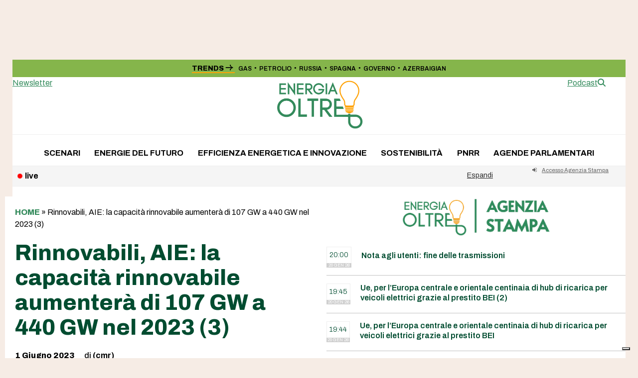

--- FILE ---
content_type: text/html; charset=UTF-8
request_url: https://energiaoltre.it/rinnovabili-aie-la-capacita-rinnovabile-aumentera-di-107-gw-a-440-gw-nel-2023-3/?v=1651796a78472f
body_size: 19190
content:
<!DOCTYPE html>
<html lang="it-IT" class="wpex-classic-style">
<head>
<meta charset="UTF-8">
<link rel="profile" href="http://gmpg.org/xfn/11">
			<script type="text/javascript" class="_iub_cs_skip">
				var _iub = _iub || {};
				_iub.csConfiguration = _iub.csConfiguration || {};
				_iub.csConfiguration.siteId = "1972689";
				_iub.csConfiguration.cookiePolicyId = "50171518";
							</script>
			<script class="_iub_cs_skip" src="https://cs.iubenda.com/autoblocking/1972689.js" fetchpriority="low"></script>
			<script async src="https://www.googletagmanager.com/gtag/js?id=G-VRLT2P1FLP"></script><script>window.dataLayer = window.dataLayer || [];function gtag(){dataLayer.push(arguments);}gtag('js', new Date());gtag('config', 'G-VRLT2P1FLP', { 'anonymize_ip': true });</script><meta name='robots' content='index, follow, max-image-preview:large, max-snippet:-1, max-video-preview:-1' />
<meta name="viewport" content="width=device-width, initial-scale=1">

	<!-- This site is optimized with the Yoast SEO plugin v26.7 - https://yoast.com/wordpress/plugins/seo/ -->
	<title>Rinnovabili, AIE: la capacità rinnovabile aumenterà di 107 GW a 440 GW nel 2023 (3) - Energia Oltre</title>
	<meta name="description" content="Le previsioni per la capacità di energia rinnovabile in Europa sono state aumentate del 40% da quando l&#039;invasione su larga scala dell&#039;Ucraina da parte della Rus" />
	<link rel="canonical" href="https://energiaoltre.it/rinnovabili-aie-la-capacita-rinnovabile-aumentera-di-107-gw-a-440-gw-nel-2023-3/" />
	<meta property="og:locale" content="it_IT" />
	<meta property="og:type" content="article" />
	<meta property="og:title" content="Rinnovabili, AIE: la capacità rinnovabile aumenterà di 107 GW a 440 GW nel 2023 (3) - Energia Oltre" />
	<meta property="og:description" content="Abbonati per leggere il contenuto di questo articolo. Altrimenti effettua il login: Abilita JavaScript nel browser per completare questo modulo.Abilita JavaScript nel browser per completare questo modulo.Nome utente o email *Password *Recupera PasswordInvia" />
	<meta property="og:url" content="https://energiaoltre.it/rinnovabili-aie-la-capacita-rinnovabile-aumentera-di-107-gw-a-440-gw-nel-2023-3/" />
	<meta property="og:site_name" content="Energia Oltre" />
	<meta property="article:published_time" content="2023-06-01T08:04:07+00:00" />
	<meta property="article:modified_time" content="2023-06-01T08:35:49+00:00" />
	<meta property="og:image" content="https://energiaoltre.it/wp-content/uploads/2023/11/placeholder-scaled.jpg" />
	<meta property="og:image:width" content="2560" />
	<meta property="og:image:height" content="1575" />
	<meta property="og:image:type" content="image/jpeg" />
	<meta name="author" content="(cmr)" />
	<meta name="twitter:card" content="summary_large_image" />
	<meta name="twitter:label1" content="Scritto da" />
	<meta name="twitter:data1" content="(cmr)" />
	<script type="application/ld+json" class="yoast-schema-graph">{"@context":"https://schema.org","@graph":[{"@type":"Article","@id":"https://energiaoltre.it/rinnovabili-aie-la-capacita-rinnovabile-aumentera-di-107-gw-a-440-gw-nel-2023-3/#article","isPartOf":{"@id":"https://energiaoltre.it/rinnovabili-aie-la-capacita-rinnovabile-aumentera-di-107-gw-a-440-gw-nel-2023-3/"},"author":{"name":"(cmr)","@id":"https://energiaoltre.it/#/schema/person/6b76e1498395eb18e751ae71c79daf83"},"headline":"Rinnovabili, AIE: la capacità rinnovabile aumenterà di 107 GW a 440 GW nel 2023 (3)","datePublished":"2023-06-01T08:04:07+00:00","dateModified":"2023-06-01T08:35:49+00:00","mainEntityOfPage":{"@id":"https://energiaoltre.it/rinnovabili-aie-la-capacita-rinnovabile-aumentera-di-107-gw-a-440-gw-nel-2023-3/"},"wordCount":232,"publisher":{"@id":"https://energiaoltre.it/#organization"},"keywords":["Aie","rinnovabili"],"articleSection":["Agenzia Stampa"],"inLanguage":"it-IT"},{"@type":"WebPage","@id":"https://energiaoltre.it/rinnovabili-aie-la-capacita-rinnovabile-aumentera-di-107-gw-a-440-gw-nel-2023-3/","url":"https://energiaoltre.it/rinnovabili-aie-la-capacita-rinnovabile-aumentera-di-107-gw-a-440-gw-nel-2023-3/","name":"Rinnovabili, AIE: la capacità rinnovabile aumenterà di 107 GW a 440 GW nel 2023 (3) - Energia Oltre","isPartOf":{"@id":"https://energiaoltre.it/#website"},"datePublished":"2023-06-01T08:04:07+00:00","dateModified":"2023-06-01T08:35:49+00:00","breadcrumb":{"@id":"https://energiaoltre.it/rinnovabili-aie-la-capacita-rinnovabile-aumentera-di-107-gw-a-440-gw-nel-2023-3/#breadcrumb"},"inLanguage":"it-IT","potentialAction":[{"@type":"ReadAction","target":["https://energiaoltre.it/rinnovabili-aie-la-capacita-rinnovabile-aumentera-di-107-gw-a-440-gw-nel-2023-3/"]}]},{"@type":"BreadcrumbList","@id":"https://energiaoltre.it/rinnovabili-aie-la-capacita-rinnovabile-aumentera-di-107-gw-a-440-gw-nel-2023-3/#breadcrumb","itemListElement":[{"@type":"ListItem","position":1,"name":"Home","item":"https://energiaoltre.it/"},{"@type":"ListItem","position":2,"name":"Rinnovabili, AIE: la capacità rinnovabile aumenterà di 107 GW a 440 GW nel 2023 (3)"}]},{"@type":"WebSite","@id":"https://energiaoltre.it/#website","url":"https://energiaoltre.it/","name":"Energia Oltre","description":"Fatti, numeri e scenari sull’energia","publisher":{"@id":"https://energiaoltre.it/#organization"},"potentialAction":[{"@type":"SearchAction","target":{"@type":"EntryPoint","urlTemplate":"https://energiaoltre.it/?s={search_term_string}"},"query-input":{"@type":"PropertyValueSpecification","valueRequired":true,"valueName":"search_term_string"}}],"inLanguage":"it-IT"},{"@type":"Organization","@id":"https://energiaoltre.it/#organization","name":"Energia Oltre","url":"https://energiaoltre.it/","logo":{"@type":"ImageObject","inLanguage":"it-IT","@id":"https://energiaoltre.it/#/schema/logo/image/","url":"https://energiaoltre.it/wp-content/uploads/2023/06/LOGO.png","contentUrl":"https://energiaoltre.it/wp-content/uploads/2023/06/LOGO.png","width":1440,"height":837,"caption":"Energia Oltre"},"image":{"@id":"https://energiaoltre.it/#/schema/logo/image/"}},{"@type":"Person","@id":"https://energiaoltre.it/#/schema/person/6b76e1498395eb18e751ae71c79daf83","name":"(cmr)","image":{"@type":"ImageObject","inLanguage":"it-IT","@id":"https://energiaoltre.it/#/schema/person/image/","url":"https://secure.gravatar.com/avatar/1aa138cc07c96267520a638dee1e7c2787be3bf45f10f04960e484243f3c17d4?s=96&d=mm&r=g","contentUrl":"https://secure.gravatar.com/avatar/1aa138cc07c96267520a638dee1e7c2787be3bf45f10f04960e484243f3c17d4?s=96&d=mm&r=g","caption":"(cmr)"},"url":"https://energiaoltre.it/author/chiara-muresu/"}]}</script>
	<!-- / Yoast SEO plugin. -->


<link rel='dns-prefetch' href='//cdn.iubenda.com' />
<link rel='dns-prefetch' href='//fonts.googleapis.com' />
<link rel="alternate" type="application/rss+xml" title="Energia Oltre &raquo; Feed" href="https://energiaoltre.it/feed/" />
<link rel="alternate" type="application/rss+xml" title="Energia Oltre &raquo; Feed dei commenti" href="https://energiaoltre.it/comments/feed/" />
<link rel="alternate" title="oEmbed (JSON)" type="application/json+oembed" href="https://energiaoltre.it/wp-json/oembed/1.0/embed?url=https%3A%2F%2Fenergiaoltre.it%2Frinnovabili-aie-la-capacita-rinnovabile-aumentera-di-107-gw-a-440-gw-nel-2023-3%2F" />
<link rel="alternate" title="oEmbed (XML)" type="text/xml+oembed" href="https://energiaoltre.it/wp-json/oembed/1.0/embed?url=https%3A%2F%2Fenergiaoltre.it%2Frinnovabili-aie-la-capacita-rinnovabile-aumentera-di-107-gw-a-440-gw-nel-2023-3%2F&#038;format=xml" />
		<!-- This site uses the Google Analytics by MonsterInsights plugin v9.11.1 - Using Analytics tracking - https://www.monsterinsights.com/ -->
		<!-- Nota: MonsterInsights non è attualmente configurato su questo sito. Il proprietario del sito deve autenticarsi con Google Analytics nel pannello delle impostazioni di MonsterInsights. -->
					<!-- No tracking code set -->
				<!-- / Google Analytics by MonsterInsights -->
		<style id='wp-img-auto-sizes-contain-inline-css'>
img:is([sizes=auto i],[sizes^="auto," i]){contain-intrinsic-size:3000px 1500px}
/*# sourceURL=wp-img-auto-sizes-contain-inline-css */
</style>
<link rel='stylesheet' id='wpex-wpbakery-slim-css' href='https://energiaoltre.it/wp-content/themes/Total/assets/css/frontend/wpbakery-slim.min.css?ver=6.5' media='all' />
<link rel='stylesheet' id='wpex-fm-157018-css' href='https://fonts.googleapis.com/css2?family=Fraunces:ital,wght@0,900;1,900&#038;display=swap&#038;subset=latin,latin-ext' media='all' />
<link rel='stylesheet' id='wpex-fm-157017-css' href='https://fonts.googleapis.com/css2?family=Archivo:wght@100;300;400;500;600;700;800;900&#038;display=swap&#038;subset=latin,latin-ext' media='all' />
<link rel='stylesheet' id='wp-components-css' href='https://energiaoltre.it/wp-includes/css/dist/components/style.min.css?ver=6.9' media='all' />
<link rel='stylesheet' id='wp-preferences-css' href='https://energiaoltre.it/wp-includes/css/dist/preferences/style.min.css?ver=6.9' media='all' />
<link rel='stylesheet' id='wp-block-editor-css' href='https://energiaoltre.it/wp-includes/css/dist/block-editor/style.min.css?ver=6.9' media='all' />
<link rel='stylesheet' id='popup-maker-block-library-style-css' href='https://energiaoltre.it/wp-content/plugins/popup-maker/dist/packages/block-library-style.css?ver=dbea705cfafe089d65f1' media='all' />
<link rel='stylesheet' id='newsticker-css' href='https://energiaoltre.it/wp-content/themes/total-child-theme/newsticker/tiny-slider.css?ver=6.9' media='all' />
<link rel='stylesheet' id='iwy-slider-css' href='https://energiaoltre.it/wp-content/themes/total-child-theme/newsticker/iwy-slider.css?ver=6.9' media='all' />
<link rel='stylesheet' id='parent-style-css' href='https://energiaoltre.it/wp-content/themes/Total/style.css?ver=2.1' media='all' />
<link rel='stylesheet' id='wpex-style-css' href='https://energiaoltre.it/wp-content/themes/total-child-theme/style.css?ver=6.5' media='all' />
<link rel='stylesheet' id='wpex-mobile-menu-breakpoint-max-css' href='https://energiaoltre.it/wp-content/themes/Total/assets/css/frontend/breakpoints/max.min.css?ver=6.5' media='only screen and (max-width:959px)' />
<link rel='stylesheet' id='wpex-mobile-menu-breakpoint-min-css' href='https://energiaoltre.it/wp-content/themes/Total/assets/css/frontend/breakpoints/min.min.css?ver=6.5' media='only screen and (min-width:960px)' />
<link rel='stylesheet' id='vcex-shortcodes-css' href='https://energiaoltre.it/wp-content/themes/Total/assets/css/frontend/vcex-shortcodes.min.css?ver=6.5' media='all' />

<script  type="text/javascript" class=" _iub_cs_skip" id="iubenda-head-inline-scripts-0">
var _iub = _iub || [];
_iub.csConfiguration = {"askConsentAtCookiePolicyUpdate":true,"countryDetection":true,"enableFadp":true,"enableLgpd":true,"enableTcf":true,"enableUspr":true,"floatingPreferencesButtonDisplay":"bottom-right","googleAdditionalConsentMode":true,"lgpdAppliesGlobally":false,"perPurposeConsent":true,"siteId":1972689,"tcfPurposes":{"2":"consent_only","7":"consent_only","8":"consent_only","9":"consent_only","10":"consent_only","11":"consent_only"},"whitelabel":false,"cookiePolicyId":50171518,"lang":"it", "banner":{ "acceptButtonDisplay":true,"closeButtonDisplay":false,"customizeButtonDisplay":true,"explicitWithdrawal":true,"listPurposes":true,"position":"float-top-center","rejectButtonDisplay":true }};

//# sourceURL=iubenda-head-inline-scripts-0
</script>
<script  type="text/javascript" class=" _iub_cs_skip" src="//cdn.iubenda.com/cs/tcf/stub-v2.js?ver=3.12.5" id="iubenda-head-scripts-1-js"></script>
<script  type="text/javascript" class=" _iub_cs_skip" src="//cdn.iubenda.com/cs/tcf/safe-tcf-v2.js?ver=3.12.5" id="iubenda-head-scripts-2-js"></script>
<script  type="text/javascript" class=" _iub_cs_skip" src="//cdn.iubenda.com/cs/gpp/stub.js?ver=3.12.5" id="iubenda-head-scripts-3-js"></script>
<script  type="text/javascript" charset="UTF-8" async="" class=" _iub_cs_skip" src="//cdn.iubenda.com/cs/iubenda_cs.js?ver=3.12.5" id="iubenda-head-scripts-4-js"></script>
<script src="https://energiaoltre.it/wp-includes/js/jquery/jquery.min.js?ver=3.7.1" id="jquery-core-js"></script>
<script src="https://energiaoltre.it/wp-includes/js/jquery/jquery-migrate.min.js?ver=3.4.1" id="jquery-migrate-js"></script>
<script id="wpex-core-js-extra">
var wpex_theme_params = {"selectArrowIcon":"\u003Cspan class=\"wpex-select-arrow__icon wpex-icon--sm wpex-flex wpex-icon\" aria-hidden=\"true\"\u003E\u003Csvg viewBox=\"0 0 24 24\" xmlns=\"http://www.w3.org/2000/svg\"\u003E\u003Crect fill=\"none\" height=\"24\" width=\"24\"/\u003E\u003Cg transform=\"matrix(0, -1, 1, 0, -0.115, 23.885)\"\u003E\u003Cpolygon points=\"17.77,3.77 16,2 6,12 16,22 17.77,20.23 9.54,12\"/\u003E\u003C/g\u003E\u003C/svg\u003E\u003C/span\u003E","customSelects":".widget_categories form,.widget_archive select,.vcex-form-shortcode select","scrollToHash":"1","localScrollFindLinks":"1","localScrollHighlight":"1","localScrollUpdateHash":"1","scrollToHashTimeout":"500","localScrollTargets":"li.local-scroll a, a.local-scroll, .local-scroll-link, .local-scroll-link \u003E a,.sidr-class-local-scroll-link,li.sidr-class-local-scroll \u003E span \u003E a,li.sidr-class-local-scroll \u003E a","scrollToBehavior":"smooth"};
//# sourceURL=wpex-core-js-extra
</script>
<script src="https://energiaoltre.it/wp-content/themes/Total/assets/js/frontend/core.min.js?ver=6.5" id="wpex-core-js" defer data-wp-strategy="defer"></script>
<script id="wpex-inline-js-after">
!function(){const e=document.querySelector("html"),t=()=>{const t=window.innerWidth-document.documentElement.clientWidth;t&&e.style.setProperty("--wpex-scrollbar-width",`${t}px`)};t(),window.addEventListener("resize",(()=>{t()}))}();
//# sourceURL=wpex-inline-js-after
</script>
<script src="https://energiaoltre.it/wp-content/themes/Total/assets/js/frontend/search/header-replace.min.js?ver=6.5" id="wpex-search-header_replace-js" defer data-wp-strategy="defer"></script>
<script id="wpex-sticky-main-nav-js-extra">
var wpex_sticky_main_nav_params = {"breakpoint":"959"};
//# sourceURL=wpex-sticky-main-nav-js-extra
</script>
<script src="https://energiaoltre.it/wp-content/themes/Total/assets/js/frontend/sticky/main-nav.min.js?ver=6.5" id="wpex-sticky-main-nav-js" defer data-wp-strategy="defer"></script>
<script id="wpex-sticky-header-js-extra">
var wpex_sticky_header_params = {"breakpoint":"960","mobileSupport":"1"};
//# sourceURL=wpex-sticky-header-js-extra
</script>
<script src="https://energiaoltre.it/wp-content/themes/Total/assets/js/frontend/sticky/header.min.js?ver=6.5" id="wpex-sticky-header-js" defer data-wp-strategy="defer"></script>
<script id="wpex-mobile-menu-sidr-js-extra">
var wpex_mobile_menu_sidr_params = {"breakpoint":"959","i18n":{"openSubmenu":"Aprire il sottomenu di %s","closeSubmenu":"Chiudere il sottomenu di %s"},"openSubmenuIcon":"\u003Cspan class=\"wpex-open-submenu__icon wpex-transition-transform wpex-duration-300 wpex-icon\" aria-hidden=\"true\"\u003E\u003Csvg xmlns=\"http://www.w3.org/2000/svg\" viewBox=\"0 0 448 512\"\u003E\u003Cpath d=\"M201.4 342.6c12.5 12.5 32.8 12.5 45.3 0l160-160c12.5-12.5 12.5-32.8 0-45.3s-32.8-12.5-45.3 0L224 274.7 86.6 137.4c-12.5-12.5-32.8-12.5-45.3 0s-12.5 32.8 0 45.3l160 160z\"/\u003E\u003C/svg\u003E\u003C/span\u003E","source":"#mobile-menu-alternative, #mobile-menu-search","side":"right","dark_surface":"1","displace":"","aria_label":"Mobile menu","aria_label_close":"Close mobile menu","class":["wpex-mobile-menu"],"speed":"300"};
//# sourceURL=wpex-mobile-menu-sidr-js-extra
</script>
<script src="https://energiaoltre.it/wp-content/themes/Total/assets/js/frontend/mobile-menu/sidr.min.js?ver=6.5" id="wpex-mobile-menu-sidr-js" defer data-wp-strategy="defer"></script>
<script></script><link rel="https://api.w.org/" href="https://energiaoltre.it/wp-json/" /><link rel="alternate" title="JSON" type="application/json" href="https://energiaoltre.it/wp-json/wp/v2/posts/133179" /><link rel="EditURI" type="application/rsd+xml" title="RSD" href="https://energiaoltre.it/xmlrpc.php?rsd" />
<meta name="generator" content="WordPress 6.9" />
<link rel='shortlink' href='https://energiaoltre.it/?p=133179' />
<meta name="pbstck_context:section" content="genr"/><link rel="icon" href="https://energiaoltre.it/wp-content/uploads/2023/06/eo_favicon-1.jpg" sizes="32x32"><link rel="shortcut icon" href="https://energiaoltre.it/wp-content/uploads/2023/06/eo_favicon-1.jpg"><link rel="apple-touch-icon" href="https://energiaoltre.it/wp-content/uploads/2023/06/eo_favicon-1.jpg" sizes="57x57" ><link rel="apple-touch-icon" href="https://energiaoltre.it/wp-content/uploads/2023/06/eo_favicon-1.jpg" sizes="76x76" ><link rel="apple-touch-icon" href="https://energiaoltre.it/wp-content/uploads/2023/06/eo_favicon-1.jpg" sizes="120x120"><link rel="apple-touch-icon" href="https://energiaoltre.it/wp-content/uploads/2023/06/eo_favicon-1.jpg" sizes="114x114"><link rel="preload" as="script" href="https://ads.talkscreativity.com/assets/publisher/energiaoltreit/init.js">
<link rel="preload" as="script" href="https://securepubads.g.doubleclick.net/tag/js/gpt.js">
<script async src="https://securepubads.g.doubleclick.net/tag/js/gpt.js"></script>
<script type="text/javascript">
    window.googletag = window.googletag || { cmd: [] };
    window.googletag.cmd = window.googletag.cmd || [];
</script>
<script data-cfasync="false" async src="https://ads.talkscreativity.com/assets/publisher/energiaoltreit/init.js"></script><noscript><style>body:not(.content-full-screen) .wpex-vc-row-stretched[data-vc-full-width-init="false"]{visibility:visible;}</style></noscript>		<style id="wp-custom-css">
			.pc_form_field input,.pc_form_field textarea,.pc_form_field .pc_check_label,.pc_login_row input,.pcma_psw_username,.pc_field_icon i,.lcslt-pc-skin .lcslt:not(.lcslt-multiple) span:not(.lcslt-multi-callout),.lcslt-pc-skin .lcslt-multiple .lcslt-placeholder,.lcslt-pc-skin#lc-select-dd li span{font-size:14px !important;line-height:normal !important;}.primissimo-immagine-principale img{object-fit:contain;width:100%;}.meta-author-avatar img{width:85px;height:85px;border-radius:50%;object-fit:cover;display:block;}.boxed-card .wpex-card-media{width:100%}.site-boxed #outer-wrap{/* padding-top:88px;*/}a[href*="https://energiaoltre.it/tag/newsletter"],a[href*="https://energiaoltre.it/tag/newsletterweekend"]{display:none;}@media only screen and (max-width:768px){#wpex_recent_posts_icons-2{display:none}}.ads-350 iframe{width:250px;zoom:1;-moz-transform:scale(0.8);-moz-transform-origin:0 0;-o-transform:scale(0.8);-o-transform-origin:0 0;-webkit-transform:scale(0.8);-webkit-transform-origin:0 0;}.ads iframe{transform:scale(0.6);transform-origin:top left;width:calc(100% / 0.6);/* inverso della scala per compensare */height:calc(100% / 0.6);border:none;}div.wpforms-container-full{margin:12px auto !important;font-size:0.9em !important}.wpforms-container .wpforms-field{padding:7px 0 !important;}div.wpforms-container-full .wpforms-form .wpforms-submit-container{margin-top:0 !important;}div.wpforms-container-full input,div.wpforms-container-full label{font-size:0.9em !important}div.wpforms-container-full input,div.wpforms-container-full select{height:35px !important;}.wpforms-container .wpforms-submit-container{padding:0 !important;}.category-agenziastampa .page-header-title{display:none}.category-agenziastampa .wpex-card-excerpt{display:none}.category-agenziastampa .blog-entry{border-bottom:1px solid #eee}@media (max-width:959px){.site-boxed #outer-wrap{padding-top:0px;}.home #main,.single #main{padding-top:0px !important;}.btn-agenzia{display:none}}@media (min-width:960px){.btn-agenzia-mobile{display:none}}.btn-agenzia-mobile{margin-top:4px;font-size:0.7em !important;}.search-toggle-li{display:none !important}.ads_home .templatera_shortcode{margin-bottom:15px}.author-bio{margin-top:20px;}.wpex-card-avatar{width:45px !important;}.primissimo-avatar-img{width:45px;border-radius:45px;object-fit:cover;height:45px;}.templatera_shortcode .wpb_raw_html,.wpex-templatera-widget-content,.templatera_shortcode .vcex-image{padding:20px !important;background:#efefef;text-align:center !important;}div#wpex_templatera-2 .wpex-templatera-widget-content{padding:0!important;background:#fff;text-align:left !important;}.custom-html-widget{padding:0 !important;}		</style>
		<noscript><style> .wpb_animate_when_almost_visible { opacity: 1; }</style></noscript><style data-type="wpex-css" id="wpex-css">/*COLOR PALETTE*/:root{--wpex-palette-157056-color:rgba(133,181,75,0.62);}.has-palette-157056-background-color,.wp-block-button__link.has-palette-157056-background-color{background-color:var(--wpex-palette-157056-color);}.has-palette-157056-border-color,.wp-block-button__link.has-palette-157056-border-color{border-color:var(--wpex-palette-157056-color);}.has-palette-157056-color,.wp-block-button__link.has-palette-157056-color{color:var(--wpex-palette-157056-color);}/*TYPOGRAPHY*/:root{--wpex-body-font-family:Archivo;--wpex-body-font-size:16px;--wpex-body-color:#000000;}:root{--wpex-btn-font-weight:700;--wpex-btn-text-transform:uppercase;}#top-bar-content{font-weight:600;font-size:11px;}.main-navigation-ul .link-inner{font-weight:700;text-transform:uppercase;}body.single-post .single-post-title{font-style:normal;font-size:55px;line-height:52px;}.sidebar-box .widget-title{font-family:Fraunces;font-weight:900;font-size:25px;margin-block-end:10px;}.theme-heading{font-family:'Roboto Slab';}h2,.wpex-h2{font-weight:800;font-size:18px;}#footer-widgets{font-size:15px;}.footer-widget .widget-title{font-weight:700;font-size:15px;}@media(max-width:1024px){body.single-post .single-post-title{font-size:35px;}}@media(max-width:959px){body.single-post .single-post-title{font-size:25px;}}@media(max-width:479px){body.single-post .single-post-title{font-size:22px;}}/*CUSTOMIZER STYLING*/:root{--wpex-accent:#348b5c;--wpex-accent-alt:#348b5c;--wpex-on-accent:#ffa204;--wpex-on-accent-alt:#ffa204;--wpex-accent-alt:#f6ece5;--wpex-surface-2:#c3f4d1;--wpex-surface-4:#f6ece5;--wpex-text-1:#004c30;--wpex-text-2:#004c30;--wpex-link-decoration-line:underline;--wpex-btn-border-radius:200px;--wpex-btn-color:#000000;--wpex-hover-btn-color:#000000;--wpex-btn-bg:#ffffff;--wpex-btn-border-style:solid;--wpex-btn-border-width:1px;--wpex-pagination-border-radius:2px;--wpex-pagination-border-color:#cfcfcf;--wpex-hover-pagination-link-color:#ffffff;--wpex-active-pagination-link-color:#ffffff;--wpex-active-pagination-link-color:#ffffff;--wpex-hover-pagination-link-bg:#cfcfcf;--wpex-active-pagination-link-bg:#cfcfcf;--wpex-active-pagination-link-bg:#cfcfcf;--wpex-boxed-layout-padding:120px 0px;--wpex-vc-column-inner-margin-bottom:40px;}.page-header-disabled:not(.has-overlay-header):not(.no-header-margin) #content-wrap{padding-block-start:20px;}.page-header.wpex-supports-mods{padding-block-start:5px;padding-block-end:5px;background-color:#ffffff;border-top-width:1px;border-bottom-width:1px;}.page-header{margin-block-end:20px;}.page-header.wpex-supports-mods .page-header-title{color:#ffffff;}.wpex-load-more-spinner,.vcex-loadmore-spinner{color:#f6ece5;}:root,.site-boxed.wpex-responsive #wrap{--wpex-container-width:1230px;}#top-bar-wrap{background-color:#85b54b;}.wpex-top-bar-sticky{background-color:#85b54b;}#top-bar{color:#000000;--wpex-text-2:#000000;--wpex-text-3:#000000;--wpex-text-4:#000000;--wpex-link-color:#000000;--wpex-hover-link-color:#ffffff;padding-block-start:7px;padding-block-end:7px;}#top-bar-social a.wpex-social-btn-no-style{color:#000000;}#top-bar-social a.wpex-social-btn-no-style:hover{color:#4c4c4c;}.header-padding{padding-block-end:10px;}#site-navigation-wrap{--wpex-main-nav-link-padding-x:1px;--wpex-main-nav-link-color:#000000;--wpex-hover-main-nav-link-color:#000000;--wpex-active-main-nav-link-color:#000000;}#sidebar{padding:0px 0px 0px 10px;}#footer{--wpex-link-decoration-line:underline;--wpex-hover-link-decoration-line:underline;--wpex-surface-1:#303030;background-color:#303030;color:#ffffff;--wpex-heading-color:#ffffff;--wpex-text-2:#ffffff;--wpex-text-3:#ffffff;--wpex-text-4:#ffffff;--wpex-link-color:#ffffff;--wpex-hover-link-color:#ffffff;}#footer-inner{padding-block-start:50px;}#footer-bottom{--wpex-link-decoration-line:underline;--wpex-hover-link-decoration-line:underline;background-color:#303030;color:#ffffff;--wpex-text-2:#ffffff;--wpex-text-3:#ffffff;--wpex-text-4:#ffffff;--wpex-link-color:#ffffff;--wpex-hover-link-color:#ffffff;}@media only screen and (min-width:960px){:root{--wpex-content-area-width:74%;--wpex-primary-sidebar-width:25%;}#site-logo .logo-img{max-width:180px;}}@media only screen and (max-width:767px){#site-logo .logo-img{max-width:120px;}}@media only screen and (min-width:768px) and (max-width:959px){#site-logo .logo-img{max-width:150px;}}</style><link rel='stylesheet' id='wpex-google-font-roboto-slab-css' href='https://fonts.googleapis.com/css2?family=Roboto+Slab:ital,wght@0,100;0,200;0,300;0,400;0,500;0,600;0,700;0,800;0,900;1,100;1,200;1,300;1,400;1,500;1,600;1,700;1,800;1,900&#038;display=swap&#038;subset=latin' media='all' />
<link rel='stylesheet' id='wpforms-user-registration-frontend-css' href='https://energiaoltre.it/wp-content/plugins/wpforms-user-registration/assets/css/frontend.min.css?ver=2.8.1' media='all' />
<link rel='stylesheet' id='wpforms-modern-full-css' href='https://energiaoltre.it/wp-content/plugins/wpforms/assets/css/frontend/modern/wpforms-full.min.css?ver=1.9.8.7' media='all' />
<style id='wpforms-modern-full-inline-css'>
:root {
				--wpforms-field-border-radius: 3px;
--wpforms-field-border-style: solid;
--wpforms-field-border-size: 1px;
--wpforms-field-background-color: #ffffff;
--wpforms-field-border-color: rgba( 0, 0, 0, 0.25 );
--wpforms-field-border-color-spare: rgba( 0, 0, 0, 0.25 );
--wpforms-field-text-color: rgba( 0, 0, 0, 0.7 );
--wpforms-field-menu-color: #ffffff;
--wpforms-label-color: rgba( 0, 0, 0, 0.85 );
--wpforms-label-sublabel-color: rgba( 0, 0, 0, 0.55 );
--wpforms-label-error-color: #d63637;
--wpforms-button-border-radius: 3px;
--wpforms-button-border-style: none;
--wpforms-button-border-size: 1px;
--wpforms-button-background-color: #066aab;
--wpforms-button-border-color: #066aab;
--wpforms-button-text-color: #ffffff;
--wpforms-page-break-color: #066aab;
--wpforms-background-image: none;
--wpforms-background-position: center center;
--wpforms-background-repeat: no-repeat;
--wpforms-background-size: cover;
--wpforms-background-width: 100px;
--wpforms-background-height: 100px;
--wpforms-background-color: rgba( 0, 0, 0, 0 );
--wpforms-background-url: none;
--wpforms-container-padding: 0px;
--wpforms-container-border-style: none;
--wpforms-container-border-width: 1px;
--wpforms-container-border-color: #000000;
--wpforms-container-border-radius: 3px;
--wpforms-field-size-input-height: 43px;
--wpforms-field-size-input-spacing: 15px;
--wpforms-field-size-font-size: 16px;
--wpforms-field-size-line-height: 19px;
--wpforms-field-size-padding-h: 14px;
--wpforms-field-size-checkbox-size: 16px;
--wpforms-field-size-sublabel-spacing: 5px;
--wpforms-field-size-icon-size: 1;
--wpforms-label-size-font-size: 16px;
--wpforms-label-size-line-height: 19px;
--wpforms-label-size-sublabel-font-size: 14px;
--wpforms-label-size-sublabel-line-height: 17px;
--wpforms-button-size-font-size: 17px;
--wpforms-button-size-height: 41px;
--wpforms-button-size-padding-h: 15px;
--wpforms-button-size-margin-top: 10px;
--wpforms-container-shadow-size-box-shadow: none;
			}
/*# sourceURL=wpforms-modern-full-inline-css */
</style>
<link rel='stylesheet' id='wpforms-pro-modern-full-css' href='https://energiaoltre.it/wp-content/plugins/wpforms/assets/pro/css/frontend/modern/wpforms-full.min.css?ver=1.9.8.7' media='all' />
</head>

<body class="wp-singular post-template-default single single-post postid-133179 single-format-standard wp-custom-logo wp-embed-responsive wp-theme-Total wp-child-theme-total-child-theme wpex-theme wpex-responsive boxed-main-layout no-composer wpex-live-site site-boxed content-full-width has-topbar post-in-category-agenziastampa sidebar-widget-icons hasnt-overlay-header page-header-disabled has-mobile-menu wpex-mobile-toggle-menu-icon_buttons wpex-no-js wpb-js-composer js-comp-ver-8.7.2 vc_responsive">

	
<a href="#content" class="skip-to-content">Skip to content</a>

	
	<span data-ls_id="#site_top" tabindex="-1"></span>
	<div id="outer-wrap" class="wpex-overflow-clip">
		
		
		
		<div id="wrap" class="wpex-clr">

			
			<div id="top-bar-wrap" class="wpex-text-sm wpex-print-hidden">
			<div id="top-bar" class="container wpex-relative wpex-py-15 wpex-md-flex wpex-justify-between wpex-items-center wpex-text-left wpex-md-text-initial">
	<div id="top-bar-content" class="has-content top-bar-left wpex-clr"><a href="https://www.startmag.it" title="torna alla home"><img src="https://www.startmag.it/wp-content/uploads/logo-startmagazine.svg" width="120" class="topbar-logo" alt="Logo StartMag" /></a></div>


	<div id="top-bar-social-alt" class="top-bar-right wpex-mt-10 wpex-md-mt-0"><div class="top-bar-trends"><span class="top-bar-trends_title">Trends <svg width="16" height="12" viewBox="0 0 16 12" fill="none" xmlns="http://www.w3.org/2000/svg">
<path d="M0.654529 6.65477L12.214 6.65477C11.636 6.8124 11.0843 7.15393 10.5326 7.70563C9.62181 8.65014 9.04911 9.86943 8.90376 11.1735L10.8478 11.5938C10.9004 10.0701 11.3733 8.86157 12.2402 7.99462C13.0284 7.20647 14.0792 6.73359 15.3928 6.6285L15.3665 5.02594C14.2021 4.95978 13.101 4.47454 12.2665 3.65983C11.3733 2.7666 10.9004 1.55811 10.8478 0.0343704L8.85122 0.454713C9.01404 1.79061 9.62534 3.03173 10.5851 3.97509C11.1106 4.50051 11.636 4.81577 12.2402 5.05222L0.628257 4.99967L0.654529 6.65477Z" fill="black"/>
</svg>
</span><div class="trends-elements"><a class="link-trend" title="Vai a GAS" href="https://energiaoltre.it/tag/gas/">GAS</a><span class="point-trends">&#9679;</span><a class="link-trend" title="Vai a PETROLIO" href="https://energiaoltre.it/tag/petrolio/">PETROLIO</a><span class="point-trends">&#9679;</span><a class="link-trend" title="Vai a RUSSIA" href="https://energiaoltre.it/tag/russia/">RUSSIA</a><span class="point-trends">&#9679;</span><a class="link-trend" title="Vai a SPAGNA" href="https://energiaoltre.it/tag/spagna/">SPAGNA</a><span class="point-trends">&#9679;</span><a class="link-trend" title="Vai a GOVERNO" href="https://energiaoltre.it/tag/governo/">GOVERNO</a><span class="point-trends">&#9679;</span><a class="link-trend" title="Vai a AZERBAIGIAN" href="https://energiaoltre.it/tag/azerbaigian/">AZERBAIGIAN</a></div></div></div>

<div class="templatera_shortcode"></div>
</div>
		</div>
	


    <header id="site-header" class="header-three wpex-z-sticky wpex-dropdowns-shadow-three fixed-scroll fixed-scroll--mobile-only has-sticky-dropshadow dyn-styles wpex-print-hidden wpex-relative wpex-clr">

        
        <div id="site-header-inner" class="header-three-inner header-padding container wpex-relative wpex-h-100 wpex-py-30 wpex-clr">
            <div class="iwy-header-right"><div class="templatera_shortcode"><div class="vc_row wpb_row vc_row-fluid wpex-relative"><div class="wpb_column vc_column_container vc_col-sm-12"><div class="vc_column-inner"><div class="wpb_wrapper"><div class="vcex-flex-container vcex-module wpex-flex wpex-gap-20 wpex-items-center wpex-justify-end"><a href="https://energiaoltre.it/category/podcast/" class="vcex-button theme-button inline" target="_blank" rel="noopener noreferrer"><span class="vcex-button-inner theme-button-inner wpex-flex wpex-flex-wrap wpex-items-center wpex-justify-center">Podcast</span></a> <a href="#" class="vcex-button theme-button inline search-header-replace-toggle"><span class="vcex-button-inner theme-button-inner wpex-flex wpex-flex-wrap wpex-items-center wpex-justify-center"><span class="wpex-icon" aria-hidden="true"><svg xmlns="http://www.w3.org/2000/svg" viewBox="0 0 512 512"><path d="M416 208c0 45.9-14.9 88.3-40 122.7L502.6 457.4c12.5 12.5 12.5 32.8 0 45.3s-32.8 12.5-45.3 0L330.7 376c-34.4 25.2-76.8 40-122.7 40C93.1 416 0 322.9 0 208S93.1 0 208 0S416 93.1 416 208zM208 352a144 144 0 1 0 0-288 144 144 0 1 0 0 288z"/></svg></span></span></a> </div></div></div></div></div></div></div><div class="iwy-header-left"><div class="templatera_shortcode"><div class="vc_row wpb_row vc_row-fluid wpex-relative no-bottom-margins"><div class="wpb_column vc_column_container vc_col-sm-12"><div class="vc_column-inner"><div class="wpb_wrapper"><a href="https://www.energiaoltre.it#newsletter-box" class="vcex-button theme-button medium align-left inline"><span class="vcex-button-inner theme-button-inner wpex-flex wpex-flex-wrap wpex-items-center wpex-justify-center">Newsletter</span></a> </div></div></div></div></div></div>
<div id="site-logo" class="site-branding header-three-logo logo-padding wpex-flex wpex-items-center wpex-text-center wpex-justify-center">
	<div id="site-logo-inner" ><a id="site-logo-link" href="https://energiaoltre.it/" rel="home" class="main-logo"><img src="https://energiaoltre.it/wp-content/uploads/2023/06/LOGO.png" alt="Energia Oltre" class="logo-img wpex-h-auto wpex-max-w-100 wpex-align-middle" width="1440" height="80" data-no-retina data-skip-lazy fetchpriority="high"></a></div>

</div>

<div id="mobile-menu" class="wpex-mobile-menu-toggle show-at-mm-breakpoint wpex-flex wpex-items-center wpex-absolute wpex-top-50 -wpex-translate-y-50 wpex-right-0">
	<div class="wpex-inline-flex wpex-items-center"><a href="#" class="mobile-menu-toggle" role="button" aria-expanded="false"><span class="mobile-menu-toggle__icon wpex-flex"><span class="wpex-hamburger-icon wpex-hamburger-icon--inactive wpex-hamburger-icon--animate" aria-hidden="true"><span></span></span></span><span class="screen-reader-text" data-open-text>Open mobile menu</span><span class="screen-reader-text" data-open-text>Close mobile menu</span></a></div>
</div>

        </div>

        
<div id="site-navigation-wrap" class="navbar-style-three navbar-allows-inner-bg wpex-z-sticky navbar-fixed-line-height fixed-nav wpex-dropdown-top-border hide-at-mm-breakpoint wpex-clr wpex-print-hidden">
	<nav id="site-navigation" class="navigation main-navigation main-navigation-three container wpex-relative wpex-clr" aria-label="Main menu"><ul id="menu-main" class="main-navigation-ul dropdown-menu wpex-dropdown-menu wpex-dropdown-menu--onhover"><li id="menu-item-13" class="menu-item menu-item-type-taxonomy menu-item-object-category menu-item-13"><a href="https://energiaoltre.it/category/canali/scenari/"><span class="link-inner">Scenari</span></a></li>
<li id="menu-item-16" class="menu-item menu-item-type-taxonomy menu-item-object-category menu-item-16"><a href="https://energiaoltre.it/category/canali/energie-futuro/"><span class="link-inner">Energie del futuro</span></a></li>
<li id="menu-item-14" class="menu-item menu-item-type-taxonomy menu-item-object-category menu-item-14"><a href="https://energiaoltre.it/category/canali/efficienza-energetica-innovazione/"><span class="link-inner">Efficienza energetica e innovazione</span></a></li>
<li id="menu-item-15" class="menu-item menu-item-type-taxonomy menu-item-object-category menu-item-15"><a href="https://energiaoltre.it/category/canali/sostenibilita/"><span class="link-inner">Sostenibilità</span></a></li>
<li id="menu-item-67197" class="menu-item menu-item-type-taxonomy menu-item-object-category menu-item-67197"><a href="https://energiaoltre.it/category/pnrr/"><span class="link-inner">PNRR</span></a></li>
<li id="menu-item-17" class="menu-item menu-item-type-taxonomy menu-item-object-category menu-item-17"><a href="https://energiaoltre.it/category/rubriche/"><span class="link-inner">Agende Parlamentari</span></a></li>
<li class="search-toggle-li menu-item wpex-menu-extra no-icon-margin"><a href="#" class="site-search-toggle search-header-replace-toggle" role="button" aria-expanded="false" aria-controls="searchform-header-replace" aria-label="Search"><span class="link-inner"><span class="wpex-menu-search-text wpex-hidden">Cerca</span><span class="wpex-menu-search-icon wpex-icon" aria-hidden="true"><svg xmlns="http://www.w3.org/2000/svg" viewBox="0 0 512 512"><path d="M416 208c0 45.9-14.9 88.3-40 122.7L502.6 457.4c12.5 12.5 12.5 32.8 0 45.3s-32.8 12.5-45.3 0L330.7 376c-34.4 25.2-76.8 40-122.7 40C93.1 416 0 322.9 0 208S93.1 0 208 0S416 93.1 416 208zM208 352a144 144 0 1 0 0-288 144 144 0 1 0 0 288z"/></svg></span></span></a></li></ul></nav>
</div>

<div class="newsticker-container-horizontal">
<div class="container wpex-clr wpex-relative">
<div class="wpex-inline-block wpex-w-80"><div class="newsticker-wrapper newsticker-horizontal newsticker-marquee-on">
    <div class="newsticker-title">
        <span class="pulse"></span>
        live    </div>
    <div class="newsticker" style="width:100%; overflow: hidden">
        <ul class="newsticker-list" data-marquee="on" data-items="1" data-type="horizontal">
                    </ul>
        
    </div>
                <a id="espandi-news" class="wpex-lg-inline-block wpex-hidden" href="#">Espandi <span class="ticon ticon-angle-down"></span></a>
            
            </div>
<div class="newsticker-big">
        
</div>
</div>
<div class="wpex-lg-inline-block wpex-w-18 wpex-float-right"><style>.vcex-button.vcex_697068ca4a30d{background:#ffffff;color:#616161!important;font-size:0.8em;}.vcex-button.vcex_697068ca4a30d:hover{background:#ffffff!important;color:#616161!important;}.vcex-button.vcex_697068ca4a30d .theme-button-icon-left{padding-inline-end:10px;}</style><div class="vc_custom_1631547191139 wpex-clr"><a href="https://energiaoltre.it/login-abbonati/" class="vcex-button theme-button align-right inline btn-agenzia vcex_697068ca4a30d"><span class="vcex-button-inner theme-button-inner wpex-flex wpex-flex-wrap wpex-items-center wpex-justify-center"><span class="vcex-button-icon vcex-icon-wrap theme-button-icon-left"><span class="wpex-icon" aria-hidden="true"><svg xmlns="http://www.w3.org/2000/svg" viewBox="0 0 27 32"><path d="M21.143 16q0 0.464-0.339 0.804l-9.714 9.714q-0.339 0.339-0.804 0.339t-0.804-0.339-0.339-0.804v-5.143h-8q-0.464 0-0.804-0.339t-0.339-0.804v-6.857q0-0.464 0.339-0.804t0.804-0.339h8v-5.143q0-0.464 0.339-0.804t0.804-0.339 0.804 0.339l9.714 9.714q0.339 0.339 0.339 0.804zM27.429 9.714v12.571q0 2.125-1.509 3.634t-3.634 1.509h-5.714q-0.232 0-0.402-0.17t-0.17-0.402q0-0.071-0.018-0.357t-0.009-0.473 0.054-0.42 0.179-0.348 0.366-0.116h5.714q1.179 0 2.018-0.839t0.839-2.018v-12.571q0-1.179-0.839-2.018t-2.018-0.839h-5.571t-0.205-0.018-0.205-0.054-0.143-0.098-0.125-0.161-0.036-0.241q0-0.071-0.018-0.357t-0.009-0.473 0.054-0.42 0.179-0.348 0.366-0.116h5.714q2.125 0 3.634 1.509t1.509 3.634z"></path></svg></span></span>Accesso Agenzia Stampa</span></a></div> <style>.vcex-button.vcex_697068ca4a663{background:#ffffff;color:#616161!important;font-size:0.8em;}.vcex-button.vcex_697068ca4a663:hover{background:#ffffff!important;color:#616161!important;}</style><div class="vc_custom_1631547191139 wpex-clr"><a href="https://energiaoltre.it/login-abbonati/" class="vcex-button theme-button align-right inline btn-agenzia-mobile vcex_697068ca4a663"><span class="vcex-button-inner theme-button-inner wpex-flex wpex-flex-wrap wpex-items-center wpex-justify-center"><span class="vcex-button-icon vcex-icon-wrap theme-button-icon-left"><span class="wpex-icon" aria-hidden="true"><svg xmlns="http://www.w3.org/2000/svg" viewBox="0 0 27 32"><path d="M21.143 16q0 0.464-0.339 0.804l-9.714 9.714q-0.339 0.339-0.804 0.339t-0.804-0.339-0.339-0.804v-5.143h-8q-0.464 0-0.804-0.339t-0.339-0.804v-6.857q0-0.464 0.339-0.804t0.804-0.339h8v-5.143q0-0.464 0.339-0.804t0.804-0.339 0.804 0.339l9.714 9.714q0.339 0.339 0.339 0.804zM27.429 9.714v12.571q0 2.125-1.509 3.634t-3.634 1.509h-5.714q-0.232 0-0.402-0.17t-0.17-0.402q0-0.071-0.018-0.357t-0.009-0.473 0.054-0.42 0.179-0.348 0.366-0.116h5.714q1.179 0 2.018-0.839t0.839-2.018v-12.571q0-1.179-0.839-2.018t-2.018-0.839h-5.571t-0.205-0.018-0.205-0.054-0.143-0.098-0.125-0.161-0.036-0.241q0-0.071-0.018-0.357t-0.009-0.473 0.054-0.42 0.179-0.348 0.366-0.116h5.714q2.125 0 3.634 1.509t1.509 3.634z"></path></svg></span></span> </span></a></div> </div>
</div>
</div>

<div id="searchform-header-replace" class="header-searchform-wrap wpex-absolute wpex-z-dropdown wpex-inset-0 wpex-transition-all wpex-duration-300 wpex-invisible wpex-opacity-0 wpex-text-xl">
	<div class="searchform-header-replace__inner container wpex-flex wpex-justify-between wpex-items-center wpex-relative wpex-h-100">
        
<form role="search" method="get" class="searchform searchform--header-replace wpex-h-100 wpex-w-100" action="https://energiaoltre.it/" autocomplete="off">
	<label for="searchform-input-697068ca4a842" class="searchform-label screen-reader-text">Search</label>
	<input id="searchform-input-697068ca4a842" type="search" class="searchform-input wpex-unstyled-input wpex-outline-0 wpex-h-100 wpex-w-100 wpex-uppercase wpex-tracking-wide" name="s" placeholder="Digitare e premere invio per effettuare la ricerca;" required>
			<button type="submit" class="searchform-submit wpex-unstyled-button wpex-hidden wpex-absolute wpex-top-50 wpex-right-0 wpex-mr-25 -wpex-translate-y-50" aria-label="Submit search"><span class="wpex-icon" aria-hidden="true"><svg xmlns="http://www.w3.org/2000/svg" viewBox="0 0 512 512"><path d="M416 208c0 45.9-14.9 88.3-40 122.7L502.6 457.4c12.5 12.5 12.5 32.8 0 45.3s-32.8 12.5-45.3 0L330.7 376c-34.4 25.2-76.8 40-122.7 40C93.1 416 0 322.9 0 208S93.1 0 208 0S416 93.1 416 208zM208 352a144 144 0 1 0 0-288 144 144 0 1 0 0 288z"/></svg></span></button>
</form>
        <button id="searchform-header-replace-close" class="wpex-unstyled-button wpex-transition-colors wpex-flex wpex-items-center wpex-justify-center wpex-user-select-none wpex-hover-text-1">
            <span class="searchform-header-replace-close__icon wpex-flex wpex-icon" aria-hidden="true"><svg xmlns="http://www.w3.org/2000/svg" viewBox="0 0 24 24"><path d="M0 0h24v24H0V0z" fill="none"/><path d="M19 6.41L17.59 5 12 10.59 6.41 5 5 6.41 10.59 12 5 17.59 6.41 19 12 13.41 17.59 19 19 17.59 13.41 12 19 6.41z"/></svg></span>            <span class="screen-reader-text">Chiudi ricerca</span>
        </button>
    </div>
</div>

    </header>


<div class="wpex-text-center"><div class="wpex-text-center"><div class="ads"><div id="div-gpt-ad-headofpage" class="mp-code headofpage"></div></div></div></div>
			
			<main id="main" class="site-main wpex-clr">

				
<div id="content-wrap"  class="container wpex-clr">

	
	<div id="primary" class="content-area wpex-clr">

		
		<div id="content" class="site-content wpex-clr">

			
			<style>.vc_custom_1701272162998{padding-top: 20px !important;padding-right: 20px !important;padding-bottom: 20px !important;padding-left: 20px !important;background-color: #ffffff !important;}.vc_custom_1701082223924{margin-bottom: 20px !important;}.vc_custom_1685018171400{margin-bottom: 20px !important;}.vc_custom_1702393484175{margin-bottom: 20px !important;}.vc_custom_1701273155222{margin-bottom: 20px !important;}</style><div class="custom-singular-template entry wpex-clr"><div class="vc_row wpb_row vc_row-fluid wpex-relative"><div class="wpb_column vc_column_container vc_col-sm-6 wpex-vc_col-has-fill"><div class="vc_column-inner vc_custom_1701272162998"><div class="wpb_wrapper"><style>@media (max-width:959px){.vcex-breadcrumbs.vcex_697068ca4b2de{font-size:12px;}}@media (max-width:767px){.vcex-breadcrumbs.vcex_697068ca4b2de{font-size:12px;}}@media (max-width:479px){.vcex-breadcrumbs.vcex_697068ca4b2de{font-size:12px;}}</style><nav class="vcex-breadcrumbs vc_custom_1701082223924 vcex_697068ca4b2de"><span><span><a href="https://energiaoltre.it/">Home</a></span> » <span class="breadcrumb_last" aria-current="page">Rinnovabili, AIE: la capacità rinnovabile aumenterà di 107 GW a 440 GW nel 2023 (3)</span></span></nav><style>.vcex-page-title.vcex_697068ca4b4c9 .vcex-page-title__heading{font-size:44px;font-weight:800;line-height:50px;}</style><div class="vcex-page-title vcex-module vc_custom_1685018171400 vcex_697068ca4b4c9"><h1 class="vcex-page-title__heading wpex-heading wpex-text-3xl"><span class="vcex-page-title__text">Rinnovabili, AIE: la capacità rinnovabile aumenterà di 107 GW a 440 GW nel 2023 (3)</span></h1></div><style>.vcex-flex-container_697068ca4babc{gap:5px;}.vcex-post-meta.vcex_697068ca4c669{font-size:16px;}</style><div class="vcex-flex-container vcex-module wpex-flex wpex-gap-20 wpex-items-center wpex-justify-start vc_custom_1702393484175 meta-articolo-agenzia vcex-flex-container_697068ca4babc"><div class="meta-date"><span itemprop="datePublished" datetime="2023-06-01 10:04" class="updated">1 Giugno 2023</span></div><ul class="vcex-post-meta meta vcex-module wpex-flex wpex-flex-wrap wpex-items-center data_articolo_agenzia"><li class="meta-callback"></li></ul><ul class="vcex-post-meta meta vcex-module wpex-flex wpex-flex-wrap wpex-items-center autore-meta-desktop vcex_697068ca4c669"><li class="meta-author"><span class="vcard author"><span class="fn"><a href="https://energiaoltre.it/author/chiara-muresu/">(cmr)</a></span></span></li></ul></div><style>.vcex-social-share.vcex_697068ca4c9f3 .vcex-social-share__button{font-size:14px;color:var(--wpex-accent);background:#f4f4f4;}</style>
	<div class="vcex-social-share vcex-module wpex-mb-20 social-share-articolo-mobile vcex_697068ca4c9f3" data-target="_blank" data-source="https%3A%2F%2Fenergiaoltre.it%2F" data-url="https%3A%2F%2Fenergiaoltre.it%2Frinnovabili-aie-la-capacita-rinnovabile-aumentera-di-107-gw-a-440-gw-nel-2023-3%2F" data-title="Rinnovabili, AIE: la capacità rinnovabile aumenterà di 107 GW a 440 GW nel 2023 (3)" data-summary="Le%20previsioni%20per%20la%20capacit%C3%A0%20di%20energia%20rinnovabile%20in%20Europa%20sono%20state%20aumentate%20del%2040%25%20da%20quando%20l%27invasione%20su%20larga%20scala%20dell%27Ucraina%20da%20parte%20della%20Russia%20ha%20spinto%20molti%20Paesi" data-email-subject="Volevo che vedeste questo link" data-email-body="Volevo che vedeste questo link https%3A%2F%2Fenergiaoltre.it%2Frinnovabili-aie-la-capacita-rinnovabile-aumentera-di-107-gw-a-440-gw-nel-2023-3%2F"><div class="vcex-social-share__buttons wpex-flex wpex-flex-wrap wpex-gap-5"><button class="vcex-social-share__button vcex-social-share__button--twitter wpex-rounded-full wpex-twitter wpex-social-btn wpex-social-bg wpex-gap-10" aria-label="Post on X"><span class="vcex-social-share__icon wpex-icon" aria-hidden="true"><svg xmlns="http://www.w3.org/2000/svg" viewBox="0 0 512 512"><path d="M389.2 48h70.6L305.6 224.2 487 464H345L233.7 318.6 106.5 464H35.8L200.7 275.5 26.8 48H172.4L272.9 180.9 389.2 48zM364.4 421.8h39.1L151.1 88h-42L364.4 421.8z"/></svg></span></button><button class="vcex-social-share__button vcex-social-share__button--facebook wpex-rounded-full wpex-facebook wpex-social-btn wpex-social-bg wpex-gap-10" aria-label="Condividi su Facebook"><span class="vcex-social-share__icon wpex-icon" aria-hidden="true"><svg xmlns="http://www.w3.org/2000/svg" viewBox="0 0 512 512"><path d="M512 256C512 114.6 397.4 0 256 0S0 114.6 0 256C0 376 82.7 476.8 194.2 504.5V334.2H141.4V256h52.8V222.3c0-87.1 39.4-127.5 125-127.5c16.2 0 44.2 3.2 55.7 6.4V172c-6-.6-16.5-1-29.6-1c-42 0-58.2 15.9-58.2 57.2V256h83.6l-14.4 78.2H287V510.1C413.8 494.8 512 386.9 512 256h0z"/></svg></span></button><button class="vcex-social-share__button vcex-social-share__button--linkedin wpex-rounded-full wpex-linkedin wpex-social-btn wpex-social-bg wpex-gap-10" aria-label="Condividi su LinkedIn"><span class="vcex-social-share__icon wpex-icon" aria-hidden="true"><svg xmlns="http://www.w3.org/2000/svg" viewBox="0 0 448 512"><path d="M100.3 448H7.4V148.9h92.9zM53.8 108.1C24.1 108.1 0 83.5 0 53.8a53.8 53.8 0 0 1 107.6 0c0 29.7-24.1 54.3-53.8 54.3zM447.9 448h-92.7V302.4c0-34.7-.7-79.2-48.3-79.2-48.3 0-55.7 37.7-55.7 76.7V448h-92.8V148.9h89.1v40.8h1.3c12.4-23.5 42.7-48.3 87.9-48.3 94 0 111.3 61.9 111.3 142.3V448z"/></svg></span></button><button class="vcex-social-share__button vcex-social-share__button--whatsapp wpex-rounded-full wpex-whatsapp wpex-social-btn wpex-social-bg wpex-gap-10" aria-label="Share via Whatsapp"><span class="vcex-social-share__icon wpex-icon" aria-hidden="true"><svg xmlns="http://www.w3.org/2000/svg" viewBox="0 0 448 512"><path d="M380.9 97.1C339 55.1 283.2 32 223.9 32c-122.4 0-222 99.6-222 222 0 39.1 10.2 77.3 29.6 111L0 480l117.7-30.9c32.4 17.7 68.9 27 106.1 27h.1c122.3 0 224.1-99.6 224.1-222 0-59.3-25.2-115-67.1-157zm-157 341.6c-33.2 0-65.7-8.9-94-25.7l-6.7-4-69.8 18.3L72 359.2l-4.4-7c-18.5-29.4-28.2-63.3-28.2-98.2 0-101.7 82.8-184.5 184.6-184.5 49.3 0 95.6 19.2 130.4 54.1 34.8 34.9 56.2 81.2 56.1 130.5 0 101.8-84.9 184.6-186.6 184.6zm101.2-138.2c-5.5-2.8-32.8-16.2-37.9-18-5.1-1.9-8.8-2.8-12.5 2.8-3.7 5.6-14.3 18-17.6 21.8-3.2 3.7-6.5 4.2-12 1.4-32.6-16.3-54-29.1-75.5-66-5.7-9.8 5.7-9.1 16.3-30.3 1.8-3.7 .9-6.9-.5-9.7-1.4-2.8-12.5-30.1-17.1-41.2-4.5-10.8-9.1-9.3-12.5-9.5-3.2-.2-6.9-.2-10.6-.2-3.7 0-9.7 1.4-14.8 6.9-5.1 5.6-19.4 19-19.4 46.3 0 27.3 19.9 53.7 22.6 57.4 2.8 3.7 39.1 59.7 94.8 83.8 35.2 15.2 49 16.5 66.6 13.9 10.7-1.6 32.8-13.4 37.4-26.4 4.6-13 4.6-24.1 3.2-26.4-1.3-2.5-5-3.9-10.5-6.6z"/></svg></span></button><button class="vcex-social-share__button vcex-social-share__button--email wpex-rounded-full wpex-email wpex-social-btn wpex-social-bg wpex-gap-10" aria-label="Condividi via e-mail"><span class="vcex-social-share__icon wpex-icon" aria-hidden="true"><svg xmlns="http://www.w3.org/2000/svg" viewBox="0 0 512 512"><path d="M48 64C21.5 64 0 85.5 0 112c0 15.1 7.1 29.3 19.2 38.4L236.8 313.6c11.4 8.5 27 8.5 38.4 0L492.8 150.4c12.1-9.1 19.2-23.3 19.2-38.4c0-26.5-21.5-48-48-48H48zM0 176V384c0 35.3 28.7 64 64 64H448c35.3 0 64-28.7 64-64V176L294.4 339.2c-22.8 17.1-54 17.1-76.8 0L0 176z"/></svg></span></button></div></div>

<style>.vcex-post-content.vcex_697068ca4dfe6 .vcex-post-content-c{font-size:17px;}</style>
<div class="vcex-post-content vcex_697068ca4dfe6">
	
					<div class="vcex-post-content-c wpex-clr"><div class="wpex-bg-gray-100 wpex-border-accent wpex-border wpex-p-15 div-block"><p>Abbonati per leggere il contenuto di questo articolo.</p>
<p>Altrimenti effettua il login:</p>
<p><style id="wpforms-css-vars-157076">
				#wpforms-157076 {
				
			}
			</style><div class="wpforms-container wpforms-container-full wpforms-render-modern" id="wpforms-157076"><form id="wpforms-form-157076" class="wpforms-validate wpforms-form" data-formid="157076" method="post" enctype="multipart/form-data" action="/rinnovabili-aie-la-capacita-rinnovabile-aumentera-di-107-gw-a-440-gw-nel-2023-3/?v=1651796a78472f" data-token="373da540e4f433b526196c35e0e268c3" data-token-time="1768974538"><noscript class="wpforms-error-noscript">Abilita JavaScript nel browser per completare questo modulo.</noscript><div id="wpforms-error-noscript" style="display: none;">Abilita JavaScript nel browser per completare questo modulo.</div><div class="wpforms-field-container"><div id="wpforms-157076-field_0-container" class="wpforms-field wpforms-field-text" data-field-id="0"><label class="wpforms-field-label" for="wpforms-157076-field_0">Nome utente o email <span class="wpforms-required-label" aria-hidden="true">*</span></label><input type="text" id="wpforms-157076-field_0" class="wpforms-field-large wpforms-field-required" name="wpforms[fields][0]" aria-errormessage="wpforms-157076-field_0-error" required></div><div id="wpforms-157076-field_1-container" class="wpforms-field wpforms-field-password" data-field-id="1"><label class="wpforms-field-label" for="wpforms-157076-field_1">Password <span class="wpforms-required-label" aria-hidden="true">*</span></label><input type="password" id="wpforms-157076-field_1" class="wpforms-field-large wpforms-field-required" name="wpforms[fields][1]" spellcheck="false" aria-errormessage="wpforms-157076-field_1-error" required></div><div id="wpforms-157076-field_3-container" class="wpforms-field wpforms-field-html" data-field-id="3"><div id="wpforms-157076-field_3" aria-errormessage="wpforms-157076-field_3-error"><a href="/wp-login.php?action=lostpassword">Recupera Password</a></div></div></div><!-- .wpforms-field-container --><div class="wpforms-submit-container" ><input type="hidden" name="wpforms[id]" value="157076"><input type="hidden" name="page_title" value="Rinnovabili, AIE: la capacità rinnovabile aumenterà di 107 GW a 440 GW nel 2023 (3)"><input type="hidden" name="page_url" value="https://energiaoltre.it/rinnovabili-aie-la-capacita-rinnovabile-aumentera-di-107-gw-a-440-gw-nel-2023-3/?v=1651796a78472f"><input type="hidden" name="url_referer" value=""><input type="hidden" name="page_id" value="133179"><input type="hidden" name="wpforms[post_id]" value="133179"><button type="submit" name="wpforms[submit]" id="wpforms-submit-157076" class="wpforms-submit" aria-live="assertive" value="wpforms-submit">Invia</button></div></form></div>  <!-- .wpforms-container --></p>
</div></div>

							</div>
</div></div></div><div class="wpb_column vc_column_container vc_col-sm-6"><div class="vc_column-inner"><div class="wpb_wrapper"><style>.vcex-image.vcex_697068ca4ecc6 .vcex-image-inner{max-width:50%;}</style><figure class="vcex-image vcex-module wpex-text-center vcex_697068ca4ecc6"><div class="vcex-image-inner wpex-relative wpex-inline-block vc_custom_1701273155222"><img width="686" height="185" src="https://energiaoltre.it/wp-content/uploads/2021/09/logo_verde.png" class="vcex-image-img wpex-align-middle" alt="" loading="lazy" decoding="async" srcset="https://energiaoltre.it/wp-content/uploads/2021/09/logo_verde.png 686w, https://energiaoltre.it/wp-content/uploads/2021/09/logo_verde-300x81.png 300w" sizes="auto, (max-width: 686px) 100vw, 686px" /></div></figure><style>.vcex-recent-news-wrap.vcex_697068ca4f24c .vcex-recent-news-entry__divider{border-color:#c1c1c1;}.vcex-recent-news-wrap.vcex_697068ca4f24c .vcex-recent-news-entry-title-heading{font-size:16px;}</style><div class="vcex-recent-news-wrap vcex-module vcex_697068ca4f24c"><div class="vcex-recent-news wpex-clr wpex-last-divider-none"><div class="vcex-recent-news-entry-wrap vcex-grid-item col-1"><article class="vcex-recent-news-entry wpex-flex post-294355 post type-post status-publish format-standard has-post-thumbnail hentry category-agenziastampa entry has-media"><div class="vcex-recent-news-date wpex-mr-20 wpex-flex-shrink-0 wpex-text-center"><span class="vcex-recent-news-date__day wpex-block wpex-p-5 wpex-px-10 wpex-surface-2 wpex-text-2 wpex-text-2xl wpex-border wpex-border-b-0 wpex-border-solid wpex-border-surface-3 wpex-font-light wpex-leading-relaxed day">20:00</span><span class="vcex-recent-news-date__month wpex-block wpex-text-xs wpex-py-5 wpex-px-10 wpex-bg-accent wpex-uppercase wpex-leading-none month">20 Gen 26</span></div><div class="vcex-news-entry-details wpex-flex-grow entry-details wpex-first-mt-0 wpex-last-mb-0 wpex-clr"><header class="vcex-recent-news-entry-title"><h2 class="vcex-recent-news-entry-title-heading wpex-text-lg entry-title wpex-mb-5"><a href="https://energiaoltre.it/nota-agli-utenti-fine-delle-trasmissioni-1350/">Nota agli utenti: fine delle trasmissioni</a></h2></header></div></article><div class="vcex-recent-news-entry__divider wpex-divider wpex-my-5 wpex-border-b"></div></div><div class="vcex-recent-news-entry-wrap vcex-grid-item col-1"><article class="vcex-recent-news-entry wpex-flex post-295373 post type-post status-publish format-standard has-post-thumbnail hentry category-agenziastampa entry has-media"><div class="vcex-recent-news-date wpex-mr-20 wpex-flex-shrink-0 wpex-text-center"><span class="vcex-recent-news-date__day wpex-block wpex-p-5 wpex-px-10 wpex-surface-2 wpex-text-2 wpex-text-2xl wpex-border wpex-border-b-0 wpex-border-solid wpex-border-surface-3 wpex-font-light wpex-leading-relaxed day">19:45</span><span class="vcex-recent-news-date__month wpex-block wpex-text-xs wpex-py-5 wpex-px-10 wpex-bg-accent wpex-uppercase wpex-leading-none month">20 Gen 26</span></div><div class="vcex-news-entry-details wpex-flex-grow entry-details wpex-first-mt-0 wpex-last-mb-0 wpex-clr"><header class="vcex-recent-news-entry-title"><h2 class="vcex-recent-news-entry-title-heading wpex-text-lg entry-title wpex-mb-5"><a href="https://energiaoltre.it/ue-per-leuropa-centrale-e-orientale-centinaia-di-hub-di-ricarica-per-veicoli-elettrici-grazie-al-prestito-bei-2/">Ue, per l’Europa centrale e orientale centinaia di hub di ricarica per veicoli elettrici grazie al prestito BEI (2)</a></h2></header></div></article><div class="vcex-recent-news-entry__divider wpex-divider wpex-my-5 wpex-border-b"></div></div><div class="vcex-recent-news-entry-wrap vcex-grid-item col-1"><article class="vcex-recent-news-entry wpex-flex post-295375 post type-post status-publish format-standard has-post-thumbnail hentry category-agenziastampa entry has-media"><div class="vcex-recent-news-date wpex-mr-20 wpex-flex-shrink-0 wpex-text-center"><span class="vcex-recent-news-date__day wpex-block wpex-p-5 wpex-px-10 wpex-surface-2 wpex-text-2 wpex-text-2xl wpex-border wpex-border-b-0 wpex-border-solid wpex-border-surface-3 wpex-font-light wpex-leading-relaxed day">19:44</span><span class="vcex-recent-news-date__month wpex-block wpex-text-xs wpex-py-5 wpex-px-10 wpex-bg-accent wpex-uppercase wpex-leading-none month">20 Gen 26</span></div><div class="vcex-news-entry-details wpex-flex-grow entry-details wpex-first-mt-0 wpex-last-mb-0 wpex-clr"><header class="vcex-recent-news-entry-title"><h2 class="vcex-recent-news-entry-title-heading wpex-text-lg entry-title wpex-mb-5"><a href="https://energiaoltre.it/ue-per-leuropa-centrale-e-orientale-centinaia-di-hub-di-ricarica-per-veicoli-elettrici-grazie-al-prestito-bei/">Ue, per l’Europa centrale e orientale centinaia di hub di ricarica per veicoli elettrici grazie al prestito BEI</a></h2></header></div></article><div class="vcex-recent-news-entry__divider wpex-divider wpex-my-5 wpex-border-b"></div></div><div class="vcex-recent-news-entry-wrap vcex-grid-item col-1"><article class="vcex-recent-news-entry wpex-flex post-295382 post type-post status-publish format-standard has-post-thumbnail hentry category-agenziastampa entry has-media"><div class="vcex-recent-news-date wpex-mr-20 wpex-flex-shrink-0 wpex-text-center"><span class="vcex-recent-news-date__day wpex-block wpex-p-5 wpex-px-10 wpex-surface-2 wpex-text-2 wpex-text-2xl wpex-border wpex-border-b-0 wpex-border-solid wpex-border-surface-3 wpex-font-light wpex-leading-relaxed day">19:31</span><span class="vcex-recent-news-date__month wpex-block wpex-text-xs wpex-py-5 wpex-px-10 wpex-bg-accent wpex-uppercase wpex-leading-none month">20 Gen 26</span></div><div class="vcex-news-entry-details wpex-flex-grow entry-details wpex-first-mt-0 wpex-last-mb-0 wpex-clr"><header class="vcex-recent-news-entry-title"><h2 class="vcex-recent-news-entry-title-heading wpex-text-lg entry-title wpex-mb-5"><a href="https://energiaoltre.it/qualita-dellaria-il-2025-conferma-il-trend-di-miglioramento-in-lombardia-2/">Qualità dell’aria, il 2025 conferma il trend di miglioramento in Lombardia (2)</a></h2></header></div></article><div class="vcex-recent-news-entry__divider wpex-divider wpex-my-5 wpex-border-b"></div></div><div class="vcex-recent-news-entry-wrap vcex-grid-item col-1"><article class="vcex-recent-news-entry wpex-flex post-295381 post type-post status-publish format-standard has-post-thumbnail hentry category-agenziastampa entry has-media"><div class="vcex-recent-news-date wpex-mr-20 wpex-flex-shrink-0 wpex-text-center"><span class="vcex-recent-news-date__day wpex-block wpex-p-5 wpex-px-10 wpex-surface-2 wpex-text-2 wpex-text-2xl wpex-border wpex-border-b-0 wpex-border-solid wpex-border-surface-3 wpex-font-light wpex-leading-relaxed day">19:30</span><span class="vcex-recent-news-date__month wpex-block wpex-text-xs wpex-py-5 wpex-px-10 wpex-bg-accent wpex-uppercase wpex-leading-none month">20 Gen 26</span></div><div class="vcex-news-entry-details wpex-flex-grow entry-details wpex-first-mt-0 wpex-last-mb-0 wpex-clr"><header class="vcex-recent-news-entry-title"><h2 class="vcex-recent-news-entry-title-heading wpex-text-lg entry-title wpex-mb-5"><a href="https://energiaoltre.it/qualita-dellaria-il-2025-conferma-il-trend-di-miglioramento-in-lombardia/">Qualità dell’aria, il 2025 conferma il trend di miglioramento in Lombardia</a></h2></header></div></article><div class="vcex-recent-news-entry__divider wpex-divider wpex-my-5 wpex-border-b"></div></div><div class="vcex-recent-news-entry-wrap vcex-grid-item col-1"><article class="vcex-recent-news-entry wpex-flex post-295439 post type-post status-publish format-standard has-post-thumbnail hentry category-agenziastampa entry has-media"><div class="vcex-recent-news-date wpex-mr-20 wpex-flex-shrink-0 wpex-text-center"><span class="vcex-recent-news-date__day wpex-block wpex-p-5 wpex-px-10 wpex-surface-2 wpex-text-2 wpex-text-2xl wpex-border wpex-border-b-0 wpex-border-solid wpex-border-surface-3 wpex-font-light wpex-leading-relaxed day">19:01</span><span class="vcex-recent-news-date__month wpex-block wpex-text-xs wpex-py-5 wpex-px-10 wpex-bg-accent wpex-uppercase wpex-leading-none month">20 Gen 26</span></div><div class="vcex-news-entry-details wpex-flex-grow entry-details wpex-first-mt-0 wpex-last-mb-0 wpex-clr"><header class="vcex-recent-news-entry-title"><h2 class="vcex-recent-news-entry-title-heading wpex-text-lg entry-title wpex-mb-5"><a href="https://energiaoltre.it/bioetanolo-litalia-resta-indietro-assodistil-chiede-politiche-con-obblighi-di-miscelazione-piu-ambiziosi-2/">Bioetanolo, l’Italia resta indietro. AssoDistil chiede politiche con obblighi di miscelazione più ambiziosi (2)</a></h2></header></div></article><div class="vcex-recent-news-entry__divider wpex-divider wpex-my-5 wpex-border-b"></div></div><div class="vcex-recent-news-entry-wrap vcex-grid-item col-1"><article class="vcex-recent-news-entry wpex-flex post-295438 post type-post status-publish format-standard has-post-thumbnail hentry category-agenziastampa entry has-media"><div class="vcex-recent-news-date wpex-mr-20 wpex-flex-shrink-0 wpex-text-center"><span class="vcex-recent-news-date__day wpex-block wpex-p-5 wpex-px-10 wpex-surface-2 wpex-text-2 wpex-text-2xl wpex-border wpex-border-b-0 wpex-border-solid wpex-border-surface-3 wpex-font-light wpex-leading-relaxed day">19:00</span><span class="vcex-recent-news-date__month wpex-block wpex-text-xs wpex-py-5 wpex-px-10 wpex-bg-accent wpex-uppercase wpex-leading-none month">20 Gen 26</span></div><div class="vcex-news-entry-details wpex-flex-grow entry-details wpex-first-mt-0 wpex-last-mb-0 wpex-clr"><header class="vcex-recent-news-entry-title"><h2 class="vcex-recent-news-entry-title-heading wpex-text-lg entry-title wpex-mb-5"><a href="https://energiaoltre.it/bioetanolo-litalia-resta-indietro-assodistil-chiede-politiche-con-obblighi-di-miscelazione-piu-ambiziosi/">Bioetanolo, l’Italia resta indietro. AssoDistil chiede politiche con obblighi di miscelazione più ambiziosi</a></h2></header></div></article><div class="vcex-recent-news-entry__divider wpex-divider wpex-my-5 wpex-border-b"></div></div><div class="vcex-recent-news-entry-wrap vcex-grid-item col-1"><article class="vcex-recent-news-entry wpex-flex post-295486 post type-post status-publish format-standard has-post-thumbnail hentry category-agenziastampa tag-gas tag-oman tag-petrolio tag-russia entry has-media"><div class="vcex-recent-news-date wpex-mr-20 wpex-flex-shrink-0 wpex-text-center"><span class="vcex-recent-news-date__day wpex-block wpex-p-5 wpex-px-10 wpex-surface-2 wpex-text-2 wpex-text-2xl wpex-border wpex-border-b-0 wpex-border-solid wpex-border-surface-3 wpex-font-light wpex-leading-relaxed day">18:45</span><span class="vcex-recent-news-date__month wpex-block wpex-text-xs wpex-py-5 wpex-px-10 wpex-bg-accent wpex-uppercase wpex-leading-none month">20 Gen 26</span></div><div class="vcex-news-entry-details wpex-flex-grow entry-details wpex-first-mt-0 wpex-last-mb-0 wpex-clr"><header class="vcex-recent-news-entry-title"><h2 class="vcex-recent-news-entry-title-heading wpex-text-lg entry-title wpex-mb-5"><a href="https://energiaoltre.it/energia-oman-pronto-a-collaborare-con-russia-su-progetti-nel-settore-petrolio-e-gas/">Energia, Oman pronto a collaborare con Russia su progetti nel settore petrolio e gas</a></h2></header></div></article><div class="vcex-recent-news-entry__divider wpex-divider wpex-my-5 wpex-border-b"></div></div><div class="vcex-recent-news-entry-wrap vcex-grid-item col-1"><article class="vcex-recent-news-entry wpex-flex post-295470 post type-post status-publish format-standard has-post-thumbnail hentry category-agenziastampa tag-ia tag-innovazione tag-ricavi tag-saudi-aramco entry has-media"><div class="vcex-recent-news-date wpex-mr-20 wpex-flex-shrink-0 wpex-text-center"><span class="vcex-recent-news-date__day wpex-block wpex-p-5 wpex-px-10 wpex-surface-2 wpex-text-2 wpex-text-2xl wpex-border wpex-border-b-0 wpex-border-solid wpex-border-surface-3 wpex-font-light wpex-leading-relaxed day">18:30</span><span class="vcex-recent-news-date__month wpex-block wpex-text-xs wpex-py-5 wpex-px-10 wpex-bg-accent wpex-uppercase wpex-leading-none month">20 Gen 26</span></div><div class="vcex-news-entry-details wpex-flex-grow entry-details wpex-first-mt-0 wpex-last-mb-0 wpex-clr"><header class="vcex-recent-news-entry-title"><h2 class="vcex-recent-news-entry-title-heading wpex-text-lg entry-title wpex-mb-5"><a href="https://energiaoltre.it/energia-nel-2025-saudi-aramco-ha-guadagnato-con-lia-fino-a-5-mld-dollari/">Energia, nel 2025 Saudi Aramco ha guadagnato con l’IA fino a 5 mld dollari</a></h2></header></div></article><div class="vcex-recent-news-entry__divider wpex-divider wpex-my-5 wpex-border-b"></div></div><div class="vcex-recent-news-entry-wrap vcex-grid-item col-1"><article class="vcex-recent-news-entry wpex-flex post-295484 post type-post status-publish format-standard has-post-thumbnail hentry category-agenziastampa tag-blackout tag-cnmc tag-rete-elettrica tag-spagna entry has-media"><div class="vcex-recent-news-date wpex-mr-20 wpex-flex-shrink-0 wpex-text-center"><span class="vcex-recent-news-date__day wpex-block wpex-p-5 wpex-px-10 wpex-surface-2 wpex-text-2 wpex-text-2xl wpex-border wpex-border-b-0 wpex-border-solid wpex-border-surface-3 wpex-font-light wpex-leading-relaxed day">18:15</span><span class="vcex-recent-news-date__month wpex-block wpex-text-xs wpex-py-5 wpex-px-10 wpex-bg-accent wpex-uppercase wpex-leading-none month">20 Gen 26</span></div><div class="vcex-news-entry-details wpex-flex-grow entry-details wpex-first-mt-0 wpex-last-mb-0 wpex-clr"><header class="vcex-recent-news-entry-title"><h2 class="vcex-recent-news-entry-title-heading wpex-text-lg entry-title wpex-mb-5"><a href="https://energiaoltre.it/spagna-la-cnmc-ha-elaborato-un-piano-anti-blackout/">Spagna, la CNMC ha elaborato un piano anti-blackout</a></h2></header></div></article><div class="vcex-recent-news-entry__divider wpex-divider wpex-my-5 wpex-border-b"></div></div><div class="vcex-recent-news-entry-wrap vcex-grid-item col-1"><article class="vcex-recent-news-entry wpex-flex post-295491 post type-post status-publish format-standard has-post-thumbnail hentry category-agenziastampa entry has-media"><div class="vcex-recent-news-date wpex-mr-20 wpex-flex-shrink-0 wpex-text-center"><span class="vcex-recent-news-date__day wpex-block wpex-p-5 wpex-px-10 wpex-surface-2 wpex-text-2 wpex-text-2xl wpex-border wpex-border-b-0 wpex-border-solid wpex-border-surface-3 wpex-font-light wpex-leading-relaxed day">18:12</span><span class="vcex-recent-news-date__month wpex-block wpex-text-xs wpex-py-5 wpex-px-10 wpex-bg-accent wpex-uppercase wpex-leading-none month">20 Gen 26</span></div><div class="vcex-news-entry-details wpex-flex-grow entry-details wpex-first-mt-0 wpex-last-mb-0 wpex-clr"><header class="vcex-recent-news-entry-title"><h2 class="vcex-recent-news-entry-title-heading wpex-text-lg entry-title wpex-mb-5"><a href="https://energiaoltre.it/siderurgia-pd-piombino-parere-favorevole-del-governo-a-ordine-del-giorno-pd/">Siderurgia: Pd, Piombino, parere favorevole del governo a ordine del giorno  Pd</a></h2></header></div></article><div class="vcex-recent-news-entry__divider wpex-divider wpex-my-5 wpex-border-b"></div></div><div class="vcex-recent-news-entry-wrap vcex-grid-item col-1"><article class="vcex-recent-news-entry wpex-flex post-295489 post type-post status-publish format-standard has-post-thumbnail hentry category-agenziastampa entry has-media"><div class="vcex-recent-news-date wpex-mr-20 wpex-flex-shrink-0 wpex-text-center"><span class="vcex-recent-news-date__day wpex-block wpex-p-5 wpex-px-10 wpex-surface-2 wpex-text-2 wpex-text-2xl wpex-border wpex-border-b-0 wpex-border-solid wpex-border-surface-3 wpex-font-light wpex-leading-relaxed day">18:11</span><span class="vcex-recent-news-date__month wpex-block wpex-text-xs wpex-py-5 wpex-px-10 wpex-bg-accent wpex-uppercase wpex-leading-none month">20 Gen 26</span></div><div class="vcex-news-entry-details wpex-flex-grow entry-details wpex-first-mt-0 wpex-last-mb-0 wpex-clr"><header class="vcex-recent-news-entry-title"><h2 class="vcex-recent-news-entry-title-heading wpex-text-lg entry-title wpex-mb-5"><a href="https://energiaoltre.it/ex-ilva-pandolfo-pd-decreto-senza-visione-ne-sicurezza-e-ne-futuro/">Ex Ilva: Pandolfo (Pd), decreto senza visione, né sicurezza e né futuro</a></h2></header></div></article><div class="vcex-recent-news-entry__divider wpex-divider wpex-my-5 wpex-border-b"></div></div></div></div></div></div></div></div>
</div>
			<div class="templatera_shortcode"><style type="text/css" data-type="vc_shortcodes-custom-css">.vc_custom_1687177801492{border-top-width: 2px !important;padding-top: 20px !important;padding-right: 20px !important;padding-bottom: 20px !important;padding-left: 20px !important;background-color: #ededed !important;border-top-color: #f05a28 !important;border-top-style: solid !important;}</style><div class="vc_row wpb_row vc_row-fluid wpex-relative" data-ls_id="#newsletter-box" tabindex="-1"><div class="wpb_column vc_column_container vc_col-sm-12 wpex-vc_col-has-fill"><div class="vc_column-inner vc_custom_1687177801492"><div class="wpb_wrapper"><style>.vcex-heading.vcex_697068ca51054 .vcex-heading-inner{border-color:var(--wpex-accent);}.vcex-heading.vcex_697068ca51054{font-size:20px;}</style><h4 class="vcex-heading vcex-heading-bottom-border-w-color vcex-module wpex-heading wpex-text-2xl wpex-mb-10 wpex-border-b-2 wpex-border-solid wpex-border-main vcex_697068ca51054"><span class="vcex-heading-inner wpex-inline-block wpex-relative wpex-pb-5 wpex-border-b-2 wpex-border-solid wpex-border-accent">ISCRIVITI ALLA NOSTRA NEWSLETTER</span></h4><style id="wpforms-css-vars-135934">
				#wpforms-135934 {
				
			}
			</style><div class="wpforms-container wpforms-container-full wpforms-render-modern" id="wpforms-135934"><form id="wpforms-form-135934" class="wpforms-validate wpforms-form wpforms-ajax-form" data-formid="135934" method="post" enctype="multipart/form-data" action="/rinnovabili-aie-la-capacita-rinnovabile-aumentera-di-107-gw-a-440-gw-nel-2023-3/?v=1651796a78472f" data-token="1b38c471451a2a8aae8e5a0358cd5caa" data-token-time="1768974538"><noscript class="wpforms-error-noscript">Abilita JavaScript nel browser per completare questo modulo.</noscript><div id="wpforms-error-noscript" style="display: none;">Abilita JavaScript nel browser per completare questo modulo.</div><div class="wpforms-field-container"><div id="wpforms-135934-field_0-container" class="wpforms-field wpforms-field-name" data-field-id="0"><label class="wpforms-field-label wpforms-label-hide" for="wpforms-135934-field_0" aria-hidden="false">Nome <span class="wpforms-required-label" aria-hidden="true">*</span></label><input type="text" id="wpforms-135934-field_0" class="wpforms-field-large wpforms-field-required" name="wpforms[fields][0]" placeholder="Nome" aria-errormessage="wpforms-135934-field_0-error" required></div><div id="wpforms-135934-field_1-container" class="wpforms-field wpforms-field-email" data-field-id="1"><label class="wpforms-field-label wpforms-label-hide" for="wpforms-135934-field_1" aria-hidden="false">Email <span class="wpforms-required-label" aria-hidden="true">*</span></label><input type="email" id="wpforms-135934-field_1" class="wpforms-field-large wpforms-field-required" name="wpforms[fields][1]" placeholder="E-mail" spellcheck="false" aria-errormessage="wpforms-135934-field_1-error" required></div><div id="wpforms-135934-field_2-container" class="wpforms-field wpforms-field-gdpr-checkbox" data-field-id="2"><label class="wpforms-field-label">Accettazione GDPR <span class="wpforms-required-label" aria-hidden="true">*</span></label><ul id="wpforms-135934-field_2" class="wpforms-field-required"><li class="choice-1"><input type="checkbox" id="wpforms-135934-field_2_1" name="wpforms[fields][2][]" value="Confermo di aver preso visione della privacy policy di Innovative Publishing e accetto il trattamento dei dati come ivi descritto" aria-errormessage="wpforms-135934-field_2_1-error" required ><label class="wpforms-field-label-inline" for="wpforms-135934-field_2_1">Confermo di aver preso visione della privacy policy di Innovative Publishing e accetto il trattamento dei dati come ivi descritto</label></li></ul></div></div><!-- .wpforms-field-container --><div class="wpforms-submit-container" ><input type="hidden" name="wpforms[id]" value="135934"><input type="hidden" name="page_title" value="Rinnovabili, AIE: la capacità rinnovabile aumenterà di 107 GW a 440 GW nel 2023 (3)"><input type="hidden" name="page_url" value="https://energiaoltre.it/rinnovabili-aie-la-capacita-rinnovabile-aumentera-di-107-gw-a-440-gw-nel-2023-3/?v=1651796a78472f"><input type="hidden" name="url_referer" value=""><input type="hidden" name="page_id" value="133179"><input type="hidden" name="wpforms[post_id]" value="133179"><button type="submit" name="wpforms[submit]" id="wpforms-submit-135934" class="wpforms-submit iscirizione-newsletter" data-alt-text="Ti Sto iscrivendo" data-submit-text="ISCIVITI ORA" aria-live="assertive" value="wpforms-submit">ISCIVITI ORA</button><img src="https://energiaoltre.it/wp-content/plugins/wpforms/assets/images/submit-spin.svg" class="wpforms-submit-spinner" style="display: none;" width="26" height="26" alt="Caricamento"></div></form></div>  <!-- .wpforms-container -->
	<div style="font-size:13px;text-align:center;" class="wpb_text_column wpb_content_element" >
		<div class="wpb_wrapper">
			<p style="text-align: center;">Rispettiamo la tua privacy, non ti invieremo SPAM e non passiamo la tua email a Terzi</p>

		</div>
	</div>
</div></div></div></div></div>
		</div>

		<div class="wpex-text-center"><div class="ads"></div></div>
<div id="div-gpt-ad-box_mobile_inside_bottom" class="mp-code box-mobile-inside-bottom"></div>
	</div>

	
</div>


			
		</main>

		
		


	
		<footer id="footer" class="site-footer wpex-surface-dark wpex-link-decoration-vars-none wpex-print-hidden">

			
			<div id="footer-inner" class="site-footer-inner container wpex-pt-40 wpex-clr">
<div id="footer-widgets" class="wpex-row wpex-clr gap-30">
		<div class="footer-box span_1_of_3 col col-1"><div id="black-studio-tinymce-2" class="footer-widget widget wpex-pb-40 wpex-clr widget_black_studio_tinymce"><div class='widget-title wpex-heading wpex-text-md wpex-mb-20'>EnergiaOltre</div><div class="textwidget"><p><img class="alignnone wp-image-196956" src="https://energiaoltre.it/wp-content/uploads/2024/07/logo_eo_w-300x153.png" alt="" width="180" height="92" /></p>
<p><em><strong>Fatti, numeri e scenari sull’energia</strong></em></p>
<p><strong>Direttore responsabile:</strong><br />
Michele Guerriero</p>
<p><strong>Editore:</strong><br />
Innovative Publishing srl – IP srl<br />
<a href="http://www.innovativepublishing.it/">www.innovativepublishing.it</a><br />
Via Po, 16/B<br />
00198 Roma<br />
C.F. 12653211008</p>
</div></div></div>

	
		<div class="footer-box span_1_of_3 col col-2"><div id="black-studio-tinymce-3" class="footer-widget widget wpex-pb-40 wpex-clr widget_black_studio_tinymce"><div class="textwidget"><p><strong>Redazione:<br />
</strong>Via Po, 16/B<br />
00198 Roma</p>
<p>info@energiaoltre.it</p>
<p><strong>Ufficio di corrispondenza est Europa</strong><br />
sede di Berlino<br />
Bülowstraße 66<br />
10783 Berlin</p>
<p><strong>Registrazione Tribunale di Roma</strong><br />
n . 199/2017 del 21.12.2017<br />
ROC n. 26146</p>
</div></div></div>

	
		<div class="footer-box span_1_of_3 col col-3"><div id="black-studio-tinymce-6" class="footer-widget widget wpex-pb-40 wpex-clr widget_black_studio_tinymce"><div class="textwidget"><p><strong>Energia Oltre è un progetto editoriale di<br />
<a href="https://www.innovativepublishing.it/" target="_blank" rel="noopener"><img class="alignnone size-full wp-image-90182" src="https://energiaoltre.it/wp-content/uploads/2022/07/innovative-publishing-logo-w.png" alt="Innovative Publishing logo" width="249" height="39" /></a></strong><br />
<strong>Fanno parte del nostro network editoriale:</strong></p>
<p><a href="https://www.startmag.it/" target="_blank" rel="noopener"><img class="alignnone wp-image-23873 size-full" src="https://energiaoltre.it/wp-content/uploads/2023/06/logo-startmag-w.png" alt="StartMag" width="94" height="33" /></a> <a href="https://www.policymakermag.it/" target="_blank" rel="noopener"><img class="alignnone wp-image-23872 size-full" src="https://energiaoltre.it/wp-content/uploads/2020/10/policy-maker-w_logo1.png" alt="Policy Maker" width="76" height="33" /></a></p>
</div></div></div>

	</div>
</div>

			
		</footer>

	




	<div id="footer-bottom" class="wpex-py-20 wpex-text-sm wpex-surface-dark wpex-bg-gray-900 wpex-text-center wpex-print-hidden">

		
		<div id="footer-bottom-inner" class="container"><div class="footer-bottom-flex wpex-flex wpex-flex-col wpex-gap-10">

<div id="copyright" class="wpex-last-mb-0">Energia Oltre 2026 - All Rights Reserved - <a href="https://www.energiaoltre.it/privacy-policy/" title="Privacy policy">Privacy Policy</a></div>
</div></div>

		
	</div>



	</div>

	
	
</div>


<div id="mobile-menu-alternative" class="wpex-hidden"><ul id="menu-main-1" class="dropdown-menu"><li class="menu-item menu-item-type-taxonomy menu-item-object-category menu-item-13"><a href="https://energiaoltre.it/category/canali/scenari/"><span class="link-inner">Scenari</span></a></li>
<li class="menu-item menu-item-type-taxonomy menu-item-object-category menu-item-16"><a href="https://energiaoltre.it/category/canali/energie-futuro/"><span class="link-inner">Energie del futuro</span></a></li>
<li class="menu-item menu-item-type-taxonomy menu-item-object-category menu-item-14"><a href="https://energiaoltre.it/category/canali/efficienza-energetica-innovazione/"><span class="link-inner">Efficienza energetica e innovazione</span></a></li>
<li class="menu-item menu-item-type-taxonomy menu-item-object-category menu-item-15"><a href="https://energiaoltre.it/category/canali/sostenibilita/"><span class="link-inner">Sostenibilità</span></a></li>
<li class="menu-item menu-item-type-taxonomy menu-item-object-category menu-item-67197"><a href="https://energiaoltre.it/category/pnrr/"><span class="link-inner">PNRR</span></a></li>
<li class="menu-item menu-item-type-taxonomy menu-item-object-category menu-item-17"><a href="https://energiaoltre.it/category/rubriche/"><span class="link-inner">Agende Parlamentari</span></a></li>
</ul></div>

<a href="#top" id="site-scroll-top" class="wpex-z-popover wpex-flex wpex-items-center wpex-justify-center wpex-fixed wpex-rounded-full wpex-text-center wpex-box-content wpex-transition-all wpex-duration-200 wpex-bottom-0 wpex-right-0 wpex-mr-25 wpex-mb-25 wpex-no-underline wpex-print-hidden wpex-surface-2 wpex-text-4 wpex-hover-bg-accent wpex-invisible wpex-opacity-0"><span class="wpex-flex wpex-icon" aria-hidden="true"><svg xmlns="http://www.w3.org/2000/svg" viewBox="0 0 512 512"><path d="M233.4 105.4c12.5-12.5 32.8-12.5 45.3 0l192 192c12.5 12.5 12.5 32.8 0 45.3s-32.8 12.5-45.3 0L256 173.3 86.6 342.6c-12.5 12.5-32.8 12.5-45.3 0s-12.5-32.8 0-45.3l192-192z"/></svg></span><span class="screen-reader-text">Torna su</span></a>


<div id="mobile-menu-search" class="wpex-hidden">
	<form method="get" action="https://energiaoltre.it/" class="mobile-menu-searchform wpex-relative">
		<label for="mobile-menu-search-input" class="screen-reader-text">Search</label>
		<input id="mobile-menu-search-input" class="mobile-menu-searchform__input wpex-unstyled-input wpex-outline-0 wpex-w-100" type="search" name="s" autocomplete="off" placeholder="Cerca" required>
						<button type="submit" class="mobile-menu-searchform__submit searchform-submit wpex-unstyled-button wpex-block wpex-absolute wpex-top-50 wpex-text-right" aria-label="Submit search"><span class="wpex-icon" aria-hidden="true"><svg xmlns="http://www.w3.org/2000/svg" viewBox="0 0 512 512"><path d="M416 208c0 45.9-14.9 88.3-40 122.7L502.6 457.4c12.5 12.5 12.5 32.8 0 45.3s-32.8 12.5-45.3 0L330.7 376c-34.4 25.2-76.8 40-122.7 40C93.1 416 0 322.9 0 208S93.1 0 208 0S416 93.1 416 208zM208 352a144 144 0 1 0 0-288 144 144 0 1 0 0 288z"/></svg></span></button>
	</form>
</div>

<template id="wpex-template-sidr-mobile-menu-top">		<div class="wpex-mobile-menu__top wpex-p-20 wpex-gap-15 wpex-flex wpex-justify-between">
						<a href="#" role="button" class="wpex-mobile-menu__close wpex-inline-flex wpex-no-underline" aria-label="Close mobile menu"><span class="wpex-mobile-menu__close-icon wpex-flex wpex-icon wpex-icon--xl" aria-hidden="true"><svg xmlns="http://www.w3.org/2000/svg" viewBox="0 0 24 24"><path d="M0 0h24v24H0V0z" fill="none"/><path d="M19 6.41L17.59 5 12 10.59 6.41 5 5 6.41 10.59 12 5 17.59 6.41 19 12 13.41 17.59 19 19 17.59 13.41 12 19 6.41z"/></svg></span></a>
		</div>
		</template>

<div class="wpex-sidr-overlay wpex-fixed wpex-inset-0 wpex-hidden wpex-z-backdrop wpex-bg-backdrop"></div>

<script type="speculationrules">
{"prefetch":[{"source":"document","where":{"and":[{"href_matches":"/*"},{"not":{"href_matches":["/wp-*.php","/wp-admin/*","/wp-content/uploads/*","/wp-content/*","/wp-content/plugins/*","/wp-content/themes/total-child-theme/*","/wp-content/themes/Total/*","/*\\?(.+)"]}},{"not":{"selector_matches":"a[rel~=\"nofollow\"]"}},{"not":{"selector_matches":".no-prefetch, .no-prefetch a"}}]},"eagerness":"conservative"}]}
</script>
<script type="text/html" id="wpb-modifications"> window.wpbCustomElement = 1; </script><script src="https://energiaoltre.it/wp-content/themes/total-child-theme/newsticker/tiny-slider.js?ver=6.9" id="newsticker-js"></script>
<script src="https://energiaoltre.it/wp-content/themes/total-child-theme/newsticker/jquery.marquee.min.js?ver=6.9" id="marquee-js"></script>
<script src="https://energiaoltre.it/wp-content/themes/Total/assets/js/frontend/social-share.min.js?ver=6.5" id="wpex-social-share-js" defer data-wp-strategy="defer"></script>
<script src="https://energiaoltre.it/wp-content/plugins/wpforms-user-registration/assets/js/frontend.min.js?ver=2.8.1" id="wpforms-user-registration-frontend-js"></script>
<script src="https://energiaoltre.it/wp-content/plugins/wpforms/assets/lib/jquery.validate.min.js?ver=1.21.0" id="wpforms-validation-js"></script>
<script src="https://energiaoltre.it/wp-content/plugins/wpforms/assets/lib/mailcheck.min.js?ver=1.1.2" id="wpforms-mailcheck-js"></script>
<script src="https://energiaoltre.it/wp-content/plugins/wpforms/assets/lib/punycode.min.js?ver=1.0.0" id="wpforms-punycode-js"></script>
<script src="https://energiaoltre.it/wp-content/plugins/wpforms/assets/js/share/utils.min.js?ver=1.9.8.7" id="wpforms-generic-utils-js"></script>
<script src="https://energiaoltre.it/wp-content/plugins/wpforms/assets/js/frontend/wpforms.min.js?ver=1.9.8.7" id="wpforms-js"></script>
<script src="https://energiaoltre.it/wp-content/plugins/wpforms/assets/js/frontend/wpforms-modern.min.js?ver=1.9.8.7" id="wpforms-modern-js"></script>
<script src="https://energiaoltre.it/wp-content/plugins/wpforms/assets/js/frontend/fields/address.min.js?ver=1.9.8.7" id="wpforms-address-field-js"></script>
    <script>
        (function newsticker() {

            const tnsCarousel = document.querySelectorAll('.newsticker-list');
            tnsCarousel.forEach(slider => {

                var type = jQuery(slider).data('type');
                var items = jQuery(slider).data('items');
                var marquee = jQuery(slider).data('marquee');
                if (marquee == 'off') {
                    const tnsSlider = tns({
                        container: slider,
                        items: items,
                        controls: false,
                        axis: type,
                        nav: false,
                        arrowKeys: false,
                        autoplay: true,
                        speed: 800,
                        autoplayButtonOutput: false,
                        responsive: {
                            240: {
                                speed: 3000
                            },
                            900: {
                                speed: 800
                            }
                        }
                    });


                } else {
                    var $mq = jQuery(slider).marquee({
                        //duration in milliseconds of the marquee
                        duration: 15000,
                        //gap in pixels between the tickers
                        gap: 250,
                        //time in milliseconds before the marquee will start animating
                        delayBeforeStart: 0,
                        //'left' or 'right'
                        direction: 'left',
                        //true or false - should the marquee be duplicated to show an effect of continues flow
                        duplicated: false
                    });

                }
            });

        })();


        jQuery("#espandi-news").click(function() {

            $icon = jQuery(this);
            //getting the next element
            $content = jQuery('.newsticker-big');
            //open up the content needed - toggle the slide- if visible, slide up, if not slidedown.

            $content.is(":visible") ? chiudi() : apri();

            $content.slideToggle(250, function() {

                if (!$content.is(":visible")) {
                    $content.html('');
                }
            });

        });

        function apri() {

            $elements = jQuery('.newsticker-list > div > div li').clone();
            jQuery('#espandi-news').html('Chiudi <span class="ticon ticon-angle-up"></span>');
            jQuery('.newsticker-horizontal .newsticker-list').hide();
            jQuery('.newsticker-big').html($elements);
            jQuery('.newsticker-big li').wrapAll('<ul />');
        }

        function chiudi() {
            jQuery('#espandi-news').html('Espandi <span class="ticon ticon-angle-down"></span>');
            jQuery('.newsticker-horizontal .newsticker-list').show();

        }
    </script>
<script></script><script type='text/javascript'>
/* <![CDATA[ */
var wpforms_settings = {"val_required":"Questo campo \u00e8 obbligatorio.","val_email":"Inserisci un indirizzo email valido.","val_email_suggestion":"Volevi dire {suggestion}?","val_email_suggestion_title":"Fai clic per accettare il suggerimento.","val_email_restricted":"Questo indirizzo email non \u00e8 consentito.","val_number":"Inserisci un numero valido.","val_number_positive":"Inserisci un numero di telefono valido.","val_minimum_price":"L&#039;importo inserito \u00e8 inferiore al minimo necessario.","val_confirm":"I valori dei campi non coincidono.","val_checklimit":"Hai superato il limite delle selezioni consentite: {#}.","val_limit_characters":"{count} di {limit} caratteri max.","val_limit_words":"{count} di {limit} parole max.","val_min":"Please enter a value greater than or equal to {0}.","val_max":"Please enter a value less than or equal to {0}.","val_recaptcha_fail_msg":"La verifica di Google reCAPTCHA non \u00e8 riuscita, riprova pi\u00f9 tardi.","val_turnstile_fail_msg":"La verifica di Cloudflare Turnstile non \u00e8 riuscita, riprova pi\u00f9 tardi.","val_inputmask_incomplete":"Completa il campo nel formato obbligatorio.","uuid_cookie":"","locale":"it","country":"","country_list_label":"Elenco dei paesi","wpforms_plugin_url":"https:\/\/energiaoltre.it\/wp-content\/plugins\/wpforms\/","gdpr":"1","ajaxurl":"https:\/\/energiaoltre.it\/wp-admin\/admin-ajax.php","mailcheck_enabled":"1","mailcheck_domains":[],"mailcheck_toplevel_domains":["dev"],"is_ssl":"1","currency_code":"USD","currency_thousands":",","currency_decimals":"2","currency_decimal":".","currency_symbol":"$","currency_symbol_pos":"left","val_requiredpayment":"Il pagamento \u00e8 necessario.","val_creditcard":"Inserisci un numero valido di Carta di credito.","css_vars":["field-border-radius","field-border-style","field-border-size","field-background-color","field-border-color","field-text-color","field-menu-color","label-color","label-sublabel-color","label-error-color","button-border-radius","button-border-style","button-border-size","button-background-color","button-border-color","button-text-color","page-break-color","background-image","background-position","background-repeat","background-size","background-width","background-height","background-color","background-url","container-padding","container-border-style","container-border-width","container-border-color","container-border-radius","field-size-input-height","field-size-input-spacing","field-size-font-size","field-size-line-height","field-size-padding-h","field-size-checkbox-size","field-size-sublabel-spacing","field-size-icon-size","label-size-font-size","label-size-line-height","label-size-sublabel-font-size","label-size-sublabel-line-height","button-size-font-size","button-size-height","button-size-padding-h","button-size-margin-top","container-shadow-size-box-shadow"],"val_post_max_size":"La dimensione totale dei file selezionati, {totalSize} Mb, supera il limite consentito di {maxSize} Mb.","val_time12h":"Inserisci l&#039;orario nel formato 12-ore AM\/PM (es: 8:45 PM).","val_time24h":"Inserisci l&#039;orario nel formato 24-ore (es: 22:45).","val_time_limit":"Inserisci un orario tra {minTime} e {maxTime}.","val_url":"Inserisci un&#039;URL valida.","val_fileextension":"Il tipo di file non \u00e8 consentito.","val_filesize":"Il file supera la dimensione massima consentita. Il file non \u00e8 stato caricato.","post_max_size":"134217728","isModernMarkupEnabled":"1","formErrorMessagePrefix":"Messaggio di errore del modulo","errorMessagePrefix":"Messaggio di errore","submitBtnDisabled":"Il pulsante Invia \u00e8 disabilitato durante l&#039;invio del modulo.","readOnlyDisallowedFields":["captcha","repeater","content","divider","hidden","html","entry-preview","pagebreak","layout","payment-total","gdpr-checkbox"],"error_updating_token":"Errore nell&#039;aggiornare il token. Riprova o contatta l&#039;assistenza se il problema persiste.","network_error":"Errore di rete o server non raggiungibile. Verifica la connessione o riprova pi\u00f9 tardi.","token_cache_lifetime":"86400","hn_data":[],"address_field":{"list_countries_without_states":["GB","DE","CH","NL"]},"val_phone":"Inserisci un numero di telefono valido.","val_password_strength":"\u00c8 necessaria una password pi\u00f9 forte. Usa lettere maiuscole e minuscole, numeri e simboli.","entry_preview_iframe_styles":["https:\/\/energiaoltre.it\/wp-includes\/js\/tinymce\/skins\/lightgray\/content.min.css?ver=6.9","https:\/\/energiaoltre.it\/wp-includes\/css\/dashicons.min.css?ver=6.9","https:\/\/energiaoltre.it\/wp-includes\/js\/tinymce\/skins\/wordpress\/wp-content.css?ver=6.9","https:\/\/energiaoltre.it\/wp-content\/plugins\/wpforms\/assets\/pro\/css\/fields\/richtext\/editor-content.min.css"],"indicatorStepsPattern":"Passo {current} di {total}"}
/* ]]> */
</script>

</body>
</html>
